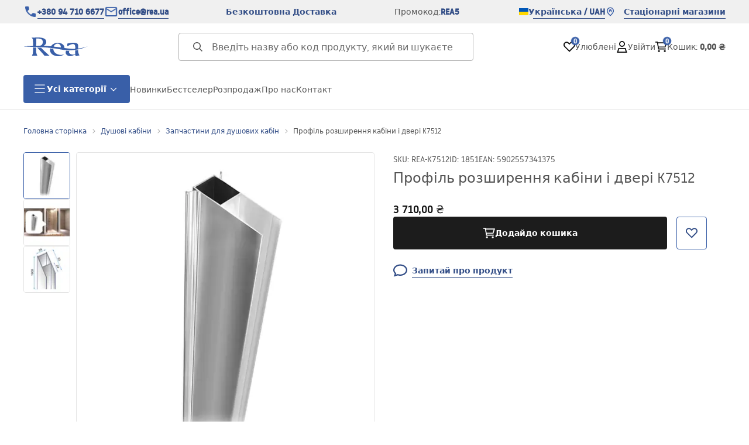

--- FILE ---
content_type: text/html
request_url: https://rea.ua/profil-rozsirennia-kabini-i-dveri-k7512
body_size: 36083
content:
<!DOCTYPE html><!-- render components without fragment, because may be slots are not working correctly --><html lang="uk"> <head><meta charset="UTF-8"><title>Профіль розширення кабіни і двері K7512 - Rea</title><link rel="canonical" href="https://rea.ua/profil-rozsirennia-kabini-i-dveri-k7512"><meta name="description" content="Профіль розширення кабіни і двері K7512 - Подовжувач профіль – ідеальний елемент, що дозволяє підігнати двері або кабіну під нестандартні розміри ніші або місця збірки. Профілі дозволяють вирівняти кривизну стін і збільшити розміри кабіни на кілька сантиметрів. Запрошуємо ознайомитися з нашою про"><meta name="robots" content="index, follow"><meta property="og:title" content="Профіль розширення кабіни і двері K7512"><meta property="og:type" content="product"><meta property="og:image" content="https://tutumi.pl/picture/smart/filters:quality(75):fill(white)/449c907ca91ab48a929e3551112dcca1"><meta property="og:url" content="https://rea.ua/profil-rozsirennia-kabini-i-dveri-k7512"><meta property="og:image:url" content="https://tutumi.pl/picture/smart/filters:quality(75):fill(white)/449c907ca91ab48a929e3551112dcca1"><meta property="og:image:alt" content="Профіль розширення кабіни і двері K7512"><meta property="product:retailer_item_id" content="1851"><meta property="product:availability" content="in stock"><meta property="product:condition" content="new"><meta property="product:brand" content="Rea"><meta property="product:price:amount" content="3710.00"><meta property="product:price:currency" content="UAH"><link rel="alternate" hreflang="x-default" href="https://lazienka-rea.com.pl/adapter-poszerzajacy-do-kabin-i-drzwi-k7512"><link rel="alternate" hreflang="uk" href="https://rea.ua/profil-rozsirennia-kabini-i-dveri-k7512"><link rel="alternate" hreflang="pl" href="https://lazienka-rea.com.pl/adapter-poszerzajacy-do-kabin-i-drzwi-k7512"><link rel="alternate" hreflang="de" href="https://badezimmer-rea.de/profil-fur-kabinen-und-duschtur-verbreiterung-k7512"><link rel="alternate" hreflang="en" href="https://bathroom-rea.co.uk/extension-profile-for-shower-enclouser-and-door-k7512"><link rel="alternate" hreflang="en-IE" href="https://bathroom-rea.ie/extension-profile-for-shower-enclouser-and-door-k7512"><link rel="alternate" hreflang="bg" href="https://bania-rea.bg/profil-razsiriavane-kabini-i-vrati-k7512"><link rel="alternate" hreflang="hr" href="https://kupaona-rea.hr/prosireni-profil-za-kabine-i-vrata-k7512"><link rel="alternate" hreflang="sr-ME" href="https://kupaona-rea.me/prosireni-profil-za-kabine-i-vrata-k7512"><link rel="alternate" hreflang="cs" href="https://koupelna-rea.cz/prodluzovaci-profil-pro-kabiny-a-dvere-k7512"><link rel="alternate" hreflang="et" href="https://vannituba-rea.ee/laiendusadapter-dusikabiinide-ja-uste-jaoks-k7512"><link rel="alternate" hreflang="fi" href="https://kylpyhuone-rea.fi/jatko-adapteri-hytteja-ja-ovia-varten-k7512"><link rel="alternate" hreflang="fr" href="https://salledebain-rea.fr/profile-dextension-pour-cabines-et-portes-k7512"><link rel="alternate" hreflang="fr-BE" href="https://salledebain-rea.be/profile-dextension-pour-cabines-et-portes-k7512"><link rel="alternate" hreflang="el" href="https://banio-rea.gr/antaptoras-epektasis-ghia-kampines-kai-portes-k7512"><link rel="alternate" hreflang="es" href="https://bano-rea.es/perfil-de-ensanchamiento-para-ducha-k7512"><link rel="alternate" hreflang="nl" href="https://badkamer-rea.nl/verlengprofiel-voor-cabines-en-deuren-k7512"><link rel="alternate" hreflang="lt" href="https://vonioskambarys-rea.lt/kabinu-ir-duru-prailginimo-adapteris-k7512"><link rel="alternate" hreflang="lv" href="https://vannasistaba-rea.lv/paplasinasanas-adapteris-dusas-kabinem-un-durvim-k7512"><link rel="alternate" hreflang="de-AT" href="https://badezimmer-rea.at/profil-fur-kabinen-und-duschtur-verbreiterung-k7512"><link rel="alternate" hreflang="pt" href="https://banheiro-rea.pt/adaptador-de-extensao-para-cabines-e-portas-k7512"><link rel="alternate" hreflang="ru" href="https://santechnika-rea.ru/udlinitelnyi-adapter-dlia-kabin-i-dverei-k7512"><link rel="alternate" hreflang="ro" href="https://baie-rea.ro/profil-extensibil-pentru-cabina-si-usa-k7512"><link rel="alternate" hreflang="sr" href="https://kupaona-rea.rs/prosireni-profil-za-kabine-i-vrata-k7512"><link rel="alternate" hreflang="sk" href="https://kupelna-rea.sk/predlzovaci-profil-pre-kabiny-a-dvere-k7512"><link rel="alternate" hreflang="sl" href="https://kopalnica-rea.si/adapter-za-razsiritev-za-tus-kabine-in-vrata-k7512"><link rel="alternate" hreflang="hu" href="https://furdoszoba-rea.hu/hosszabbito-profil-rea-kabinokhoz-es-ajtokhoz-k7512"><link rel="alternate" hreflang="it" href="https://bagno-rea.it/profilo-dallargamento-per-box-e-porte-doccia-k7512"><script type="application/ld+json" >{"@context":"https://schema.org","@graph":[{"@type":"Product","name":"Профіль розширення кабіни і двері K7512","description":"Подовжувач профіль – ідеальний елемент, що дозволяє підігнати двері або кабіну під нестандартні розміри ніші або місця збірки. Профілі дозволяють вирівняти кривизну стін і збільшити розміри кабіни на кілька сантиметрів. Запрошуємо ознайомитися з нашою пропозицією!","brand":{"@type":"Brand","name":"Rea"},"image":"https://tutumi.pl/picture/smart/filters:quality(75):fill(white)/449c907ca91ab48a929e3551112dcca1","offers":[{"@type":"Offer","price":3710,"priceCurrency":"UAH","availability":"https://schema.org/InStock","itemCondition":"https://schema.org/NewCondition","name":"---","url":"/profil-rozsirennia-kabini-i-dveri-k7512","shippingDetails":{"@type":"OfferShippingDetails","shippingRate":{"@type":"MonetaryAmount","value":0,"currency":"UAH"},"shippingDestination":{"@type":"DefinedRegion","addressCountry":"UA"}}}]},{"@type":"BreadcrumbList","itemListElement":[{"@type":"ListItem","position":1,"item":{"@id":"https://rea.ua/dusovi-kabini","name":"Душові кабіни"}},{"@type":"ListItem","position":2,"item":{"@id":"https://rea.ua/dusovi-kabini/zapcastini-dlia-dusovix-kabin","name":"Запчастини для душових кабін"}},{"@type":"ListItem","position":3,"item":{"@id":"https://rea.ua/profil-rozsirennia-kabini-i-dveri-k7512","name":"Профіль розширення кабіни і двері K7512"}}]}]}</script><link rel="preconnect" href="https://www.googletagmanager.com"><meta name="viewport" content="minimum-scale=1, initial-scale=1, maximum-scale=5, width=device-width, shrink-to-fit=no, viewport-fit=cover"><link rel="icon" type="image/svg+xml" href="/favicon.svg"><meta name="msapplication-TileColor" content="#FFFFFF"><meta name="theme-color" content="#FFFFFF"><script type="module" src="/js/PWATags.astro_astro_type_script_index_0_lang-C_SvmBXz.js"></script><link rel="manifest" href="/manifest.webmanifest"><link rel="stylesheet" href="/_astro/globals.CiIxS37n.css">
<link rel="stylesheet" href="/_astro/layout.-F7Dfgyi.css">
<link rel="stylesheet" href="/_astro/globals.C7otniIn.css">
<link rel="stylesheet" href="/_astro/_id_.IldGhxUE.css">
<link rel="stylesheet" href="/_astro/_id_.BMGP42Cj.css">
<link rel="stylesheet" href="/_astro/_niceUrl_.BYQdCCFf.css">
<link rel="stylesheet" href="/_astro/_id_.FOXTLq-Y.css">
<link rel="stylesheet" href="/_astro/1login-auth.D_9ia3c3.css">
<link rel="stylesheet" href="/_astro/_niceUrl_.CdGKezQ_.css">
<link rel="stylesheet" href="/_astro/_niceUrl_._nnICIN1.css">
<link rel="stylesheet" href="/_astro/_niceUrl_.Kbv6EXmG.css">
<link rel="stylesheet" href="/_astro/_niceUrl_.BsXdEUu_.css">
<link rel="stylesheet" href="/_astro/_niceUrl_.DxeU6VBJ.css">
<link rel="stylesheet" href="/_astro/_niceUrl_.C2SSfsI5.css">
<link rel="stylesheet" href="/_astro/_niceUrl_.C2igVavH.css">
<link rel="stylesheet" href="/_astro/_id_.BcekAGYy.css">
<link rel="stylesheet" href="/_astro/_niceUrl_.5xsRdyod.css">
<link rel="stylesheet" href="/_astro/_id_.DVdfn2QN.css">
<link rel="stylesheet" href="/_astro/_niceUrl_.DrrCUb1u.css">
<link rel="stylesheet" href="/_astro/_niceUrl_.37oez6am.css">
<link rel="stylesheet" href="/_astro/_id_.D0UJ-7XL.css">
<link rel="stylesheet" href="/_astro/confirmation.DrEC8M9V.css">
<link rel="stylesheet" href="/_astro/_niceUrl_.-5PxZjXc.css">
<link rel="stylesheet" href="/_astro/forgot-password.CIS-YPMu.css">
<link rel="stylesheet" href="/_astro/login.D1IyNB4W.css">
<link rel="stylesheet" href="/_astro/compare.BJn8C6h0.css">
<link rel="stylesheet" href="/_astro/_niceUrl_.BtxlvL3x.css">
<link rel="stylesheet" href="/_astro/_niceUrl_.X8Tdil_J.css">
<link rel="stylesheet" href="/_astro/login.CQ5TEo2X.css">
<link rel="stylesheet" href="/_astro/_id_.BF-s0Y0h.css">
<link rel="stylesheet" href="/_astro/index.QhiyF8sp.css"></head> <body> <script>(function(){const translations = {"common":{"from":"від","to":"до","add":"Додай","add-review":"Додай коментар","add-to-cart":"Додайдо кошика","add-to-cart-error":"Під час додавання в кошик сталася помилка.","add-to-cart-success":"Продукт додано в кошик","back":"Повернення","back-to-login":"Повернись до входу","cancel":"Скасувати","cart":"Кошик","collection-point":"Пункт прийому","continue":"Продовжити покупки","continue-as-guest":"Зробіть замовлення в якості гостя","continue-as-guest-desc":"Склади замовлення швидше. Створи <0>обліковий запис на наступному кроці</0>, щоб зекономити час на наступних покупках.","customer-account":"Обліковий запис","day":{"short":{"friday":"пт.","monday":"пн.","saturday":"сб.","sunday":"нд.","thursday":"чт.","tuesday":"вт.","wednesday":"ср."}},"delete":"Видалити","delete-error":"Під час спроби видалення сталася помилка.","delete-success":"Адресу видалено","delivery":"Достава","delivery-address":"Адрес достави","description":"Опис продукту","discount":"Знижка","dont-have-account":"Ще не маєш облікового запису? <0>Зареєструйся</0>","edit":"Редагувати","enter-city":"Виберіть місто","enter-country-state":"Виберіть воєводство","error-occurred":"Сталася помилка","server-error-occurred":"Сталася помилка сервера","error-occurred-during-login":"Під час входу сталася помилка","error-pattern":"Неправильний формат","error-required":"Обов'язкове поле","error-postal-code":"Неправильний поштовий індекс","forgot-password":"Не пам'ятаєш пароль?","forgot-password-email":"Введи свою електронну пошту, якщо вона є в системі, ми надішлемо тобі посилання для зміни пароля.","forgot-password-email-or-phone":"Введи свою електронну пошту або номер телефону, використаний при створенні облікового запису. Якщо він є в системі, ми надішлемо тобі посилання для зміни пароля.","go-to-place-order":"Перейти до оформлення замовлення","item-count":{"few":"{{count}} продукти","many":"{{count}} продуктів","one":"{{count}} продукт","other":"{{count}} продуктів"},"login":"Увійти","main-page":"Головна сторінка","more":"більше","month":{"few":"{{count}} місяців","many":"{{count}} місяців","one":"{{count}} місяць","other":"{{count}} місяців"},"name":"Назва","newsletter":"Інформаційний бюлетень","your-email":"Ваша електронна адреса","newsletter-enter-email":"Введи свою електронну пошту ","newsletter-signin":"Записатись","next-page":"Наступна","no-search-results":"Немає результатів пошуку","opinions":"Відгуки","order":"Замовлення","order-number":"Номер замовлення","order-price":"Вартість замовлення","order-status":"Статус","order-summary":"Підсумок замовлення","outpost-shops":"Магазини","outpost-shop":"Магазин","page":"Сторінка","page-from":"від","pagination-info":"Відображається від {{from}} до {{to}} з {{of}} елементів.","pagination-infinite-info":"Відображається {{this}} з {{of}} елементів.","password-change":"Зміна пароля","password-changed":"Ваш пароль змінений.","password-email-notification":{"line1":"Будь ласка, перевірте папку зі спамом.","line2":"Будь ласка, перевірте, чи вказана адреса правильна.","line3":"Зачекай 15 хвилин і повтор спробу.","paragraph":"Не отримали електронний лист?","title":"Ми надіслали вам електронний лист на <0>{{email}}</0>"},"passwords-not-match":"Надані паролі не ідентичні","previous-page":"Попередній","product":"Продукт","product-availability-nofound":"Не знайдено магазини, що відповідають вибраним критеріям.","product-availability-beginning-info":"Будь ласка, введіть місто або виберіть розмір","product-cart-success-long":"Товар \"{{product}}\" додано в кошик.","product-name":"Назва продукту","product-outposts":"Перевірити наявність у магазинах","product-price":"Ціна","product-price-type":"Ціна {{priceType}}","product-quantity":"Кількість","product-select-variant":"Вибрати розмір","product-sum":"Сума","product-variant":"Варіант","products":"Продукти","products-count":"Продукти ({{count}})","rate-it":"Додай рейтинг","rated":"Оцінений","remove-from-favorites":"Видалити з вибраного","repository-add-fail":"Під час додавання до списку улюблених сталася помилка.","repository-added":"Продукт додано до улюблених","repository-added-long":"Продукт \"{{name}}\" доданий до списку улюблених.","repository-remove-fail":"Під час видалення зі списку улюблених сталася помилка.","repository-removed":"Товар видалено зі списку улюблених.","repository-removed-long":"Продукт \"{{name}}\" видалено зі списку улюблених.","required":"* обов'язкові поля","required-field":"*","review-content":"Написати відгук","review-score":"Рейтинг {{name}}","reviews":"Рейтинг та відгуки","save":"Зберегти","save-changes":"Зберегти зміни","search":{"orders":"Номер замовлення","products":"Пошук продуктів...","search":"Пошук","results":"Pезультати для"},"see-all":"Переглянути все","selected-filters":"Вибрані фільтри","show":"Показати","show-2":"Показати","show-all":"Переглянути все","show-less":"Показати менше","show-more-2":"Показати більше","show-more":"Побачити більше","show-selected":"Показати вибране","sizetable":"Таблиця розмірів","subcategories":"Підкатегорії","suggestions":"Пропозиції","telephone":"Номер телефону","to-cart":"До кошика","accept":"Прийняти","load-more":"Завантажити ще {{limit}}","header404":"На жаль, сторінка з вказаною адресою не знайдена.","content404":"Якщо сумніваєтеся, зв'яжіться з нами.","error-back":"Повернутися на головну сторінку","back-to-help-center":"Назад до центру допомоги","rate-product":"Додай рейтинг товару","review-title":"Назва відгуки (необов'язково)","promotion":"Акція","select-file":"Вибрати документ","product-id":"Номер продукту","product-url":"URL продукту","cart-without-name":"Кошик без назви","cart-name":"Назва кошика","cart-items":"Продукти","cart-total":"Вартість","your-account":"Ваш рахунок","repository":"Улюблені","search-placeholder":"Введіть назву або код продукту, який ви шукаєте","selected-language":"Мова","footer-merce":"платформа електронної комерції від","favorite":"Улюблений","home":"Home","download":"Завантажити","producer":"Виробник","sortby":"Послідовність","item-count-long":"Кількість продуктів: {{count}}","back-to":"Повернись до - {{categoryName}}","filters-and-sorting":"Фільтри та сортування","add-to-favorites":" Додай до улюблених","in-days":"{{value}} днів","in-hours":"{{value}}год.","delivery-in":"Доставка в","vat":"VAT","ean":"EAN","unit":"Одиниця","warehouse-symbol":"Номер продукту на складі","ask-about-product":"Запитай про продукт","less":"Менше","quantity":"Кількість","filename":"Ім'я файлу","options-not-found":"Не знайдено варіантів","check":"Перевірте","choose-size-error":"Вибери розмір","notify-info":"Введи свою електрону пошту. Коли продукт знову стане доступним, тобі буде надіслано повідомлення.","notify-success":"Твоя електронна адреса успішно збережена.","available":"Доступний","variants":"Варіанти","selected-outpost":"Вибраний магазин","edit-my-carts":"Редагувати мої кошики","validation-required":"Поле обов'язкове для заповнення","validation-email":"Неправильна електронна адреса","validation-min-length":{"few":"Поле має містити принаймні {{count}} символів","many":"Поле має містити принаймні {{count}} символів","one":"Поле має містити принаймні {{count}} символів","other":"Поле має містити принаймні {{count}} символів"},"validation-max-length":{"few":"Поле може містити максимум {{count}} символів","many":"Поле може містити максимум {{count}} символів","one":"Поле може містити максимум {{count}} символів","other":"Поле може містити максимум {{count}} символів"},"validation-min":"Вартість не може бути менше {{min}}","validation-max":"Вартість не може перевищувати {{max}}","validation-regex":"Використано недозволений персонаж","validation-accept-rules":"Потрібно прийняти правила","cheapest-price-info":"Найнижча ціна за 30 днів до знижки:","cheapest-price-label":"найнижча ціна за 30 днів до знижки","regular-price-label":"Звичайна ціна","promotion-price-label":"Акційна ціна","actual-price-label":"Поточна ціна","show-all-products":"Переглянути всі продукти","opening-hours":"Години роботи","map-directions":"Як дістатись","days":{"one":"день","few":"днів","many":"днів","other":"днів"},"hours":{"one":"година","few":"години","many":"годин","other":"годин","short":"год."},"minutes":{"one":"хвилина","few":"хвилини","many":"хвилин","other":"хвилин","short":"хв."},"seconds":{"one":"секунда","few":"секунд","many":"секунд","other":"секунд","short":"сек."},"price-history":"Найнижча ціна за останні 30 днів","choose-size":"Вибери розмір","product-notify":"Повідомити про наявність","complete-stylization":"Доповни стиль","submit":"Надіслати","email":"Електронна пошта","read-on":"Читай далі","news":"Новини","total-price":"Загальна сума","confirm-register":"Підтвердження реєстрації","confirm-register-failed":"Помилка підтвердження реєстрації","go-to-checkout":"Перейти до оплати замовлення","activated-loyalty-card":"Картка лояльності активована","activate-loyalty-card":"Активація картки лояльності","index":"Індекс","update-app-title":"Доступне оновлення!","update-app-message":"Доступна нова версія {{appName}}! Чи хочеш завантажити її зараз?","update-app-confirm":"Оновлення","update-app-cancel":"Не зараз","offline-mode":"Режим офлайн","offline-mode-message":"Ваш пристрій не має підключення до Інтернету, необхідного для використання веб-сайту.","try-again":"Спробуй ще раз","open-settings":"Відкрийте налаштування","compare-product":"Порівняй продукт","compare-products":"Порівняти продукти","compare":"Порівняння продуктів","categories":"Категорії","show-differences":"Показати відмінності","compare-add-fail":"Досягнуто максимальної кількості продуктів у системі порівняння","no-products-to-compare":"Немає товарів для порівняння","vide":"Порівняйте","documents-for-download":"Документи для завантаження","outpost-error":{"permission-danied":"Користувач заборонив доступ до місцезнаходження.","position-unvailable":"Інформація про місцезнаходження недоступна.","timeout":"Час очікування стався під час спроби отримати місцезнаходження.","default":"Під час отримання місцезнаходження сталася невідома помилка."},"find-nearest":"Знайдіть найближче відділення","find-outpost":"Знайти заклад","not-support-geolocation":"Ваш браузер не підтримує геолокацію.","show-all-outposts":"Покажи все","prefix-phone":"тел.:","auth-services":{"facebookApi":"Facebook","googleApi":"Google","wpOneLogin":"WP 1 Логін","twitter":"Twitter","instagram":"Instagram","appleApi":"Apple"},"social-login":"Або увійдіть через","social-login-error":"Помилка логіну","social-login-redirect-info":"Будь ласка, зачекайте. Вас незабаром буде перенаправлено...","login-action":"Логін","cart-reminder":"Не відкладай покупку, додавання товарів у кошик не означає їх резервування.","cart-reminder-finalization-options":"Немає доступних методів доставки.","cart-reminder-finalization-options-alternative":"Неможливо виконати замовлення в обраній країні доставки.","welcome-user":"Вітай <0>{{name}}</0>","my-data":"Мої дані","change-password":"Змінити пароль","terms-and-conditions":"Маркетингові згоди","billing-data":"Використана сума","my-addresses":"Мої адреси","change-outpost":"Змінити магазин","my-orders":"Мої замовлення","my-returns":"Мої повернення","my-complaints":"Мої скарги","import-products-to-cart":"Імпортуй продукти у свій кошик","carts-in-cash":"Мої кошики","trade-credit":"Торговий кредит","trade-documents":"Комерційні документи","employees":"Співробітники","panel":"Панель","logout":"Вийти","your-manager":"Ваш опікун","contact-with-manager":"Зверніться до свого менеджера","contact-with-manager-info":"Не впевнені чи потрібна професійна порада?Зв'яжіться з нашим менеджером","to-cash":"До каси","go-to-cash":"Перейти до оформлення замовлення","points":"Пункти","selected-cart":"Вибраний кошик","manage-carts":"Керуйте кошиками","cart-total-price":"Разом","popular-phrases":"Популярні гасла","shipment-estimation-today":"Купуйте до {{hour}} – відправка сьогодні","shipment-estimation-other":"Найшвидша доставка: {{day}}","selected-products":"Вибрані продукти","total-value":{"nett":"Вартість","gross":"Вартість"},"add-selected":"Додати вибране","products-added-to-cart":"Продукти додано в кошик","order-id":"ID замовлення","date":"Дата","amount":{"nett":"Сума ","gross":"Сума "},"status":"Статус","tracking":"Відстеження","address":"Адреса","actions":"Акція","retry":"Повторіть спробу","last-orders":"Останні замовлення","missing-orders":"Немає замовлень","menu":"Меню","info-about-product":"Інформація про продукт","custom-code":"Спеціальний код","unavailable":"Недоступний","total-worth":"Загальна вартість","prefix-email":"електронна адреса:","import-products":"Імпорт продуктів","in-warehouse":"На складі","or":"або","update-customized-name-error":"Не вдалося оновити спеціальний код","product-code":"Код продукту","product-customized-names":"Ваші власні коди продуктів","own-product-name":"Власна назва продуктів","upload-file-with-codes":"Завантажте файл із кодами","start":"Старт","clear":"Усунути","recently-searched":"Нещодавно шукали","hints":"Підказки","options":"Опції","price-with-code-label":"Ціна з кодом","coupon-code-copied":"Скопійовано: {{code}}","assigned-discounts":"Призначені акції","no-assigned-discounts":"Немає запропонованих акцій","individual-disount":"Індивідуальна знижка","settings":"Налаштування","select-currency":"Виберіть валюту","select-language":"Вибрати мову","select-country":"Вибрати країну","anonymize-account-message":"Ви успішно видалили свій акаунт","anonymize-account-message-error":"Не вдалося видалити обліковий запис","anonymize-account":"Видалення облікового запису","delete-customer-requires-confirmation":"Потрібне підтвердження. Електронний лист надіслано з подальшими інструкціями.","last-order":"Останнє замовлення","no-last-order-found":"Останнє замовлення не знайдено","edit-my-data":"Редагувати мої дані","last-viewed":"Останній перегляд","remove-product-availabilty-notification":"Сповіщення про наявність товару","remove-product-availabilty-notification-success":"Сповіщення про наявність товару успішно видалено","remove-product-availabilty-notification-error":"Сталася помилка. Не вдалося зберегти зміни.","assigned-documents":"Приписані документи","no-documents-assigned":"Немає документів","freebies-to-choose":"Безкоштовні подарунки на вибір:","freebies-terms":"Регламент кампанії","offers":"Пропозиції","date-range":"Дати Rozsah","no-products-found":"Не знайдено продуктів","code":"Код","price-per-unit":"Ціна за {{amount}}{{unit}}","additional-options":"Опції замовлення","approve":"Затвердити","disapprove":"Відхилити","order-approved":"Замовлення затверджено","order-disapproved":"Замовлення відхилено","content":"Зміст","show-price":"Показати ціну","confirm-register-success":"Обліковий запис успішно зареєстровано","go-to-panel-page":"Перейти до панелі керування","customer-redirect-info":"Будь ласка, зачекайте. Незабаром ви будете перенаправлені...","if-no-redirection-occurred":"Якщо перенаправлення не відбулося","click-here":"натисніть тут","confirm-register-failed-result":"Код підтвердження не існує, будь ласка, підтвердіть знову у формі входу","review-content-optional":"Зміст відгуку (необов'язково)","date-added":"Дата додавання:","no-reviews":"Немає відгуків","no-reviews-desc":"Поки ніхто не оцінив цей товар. <br></br>Будьте першим, хто поділиться своєю думкою про цей товар!","reviews-allowed":"Ваша думка важлива!","reviews-allowed-desc":"Допоможіть іншим прийняти рішення та поділіться своїм досвідом використання цього товару.","your-signature":"Ваш підпис","signature-info":"Ваш відгук буде видимий для всіх, тому вирішіть, як ви хочете підписатися.","email-or-phone-number":"Електронна пошта або номер телефону","confirmation-code":"Код підтвердження","submit-reset-password":"Скинути пароль","invalid-login":"","first-page":"","password-phone-notification":{"title":"Ми надіслали вам SMS-повідомлення на номер <0>{{phone}}<0>","paragraph":"","line1":""},"last-page":"","review-created":"","header403":"","content403":"","warehouse":"","validation-telephone":"","email-or-phone":"","trade_document":"","loyalty-program":"","missing-last-orders":"","base-technical-data":"","confirmation-title":"","confirmation-success-message":"","confirmation-error-message":"","nett":"","gross":"","catalog-price":"","review-information":"","review-information-content":"","review-information-content-logged-in":"","vouchers-list":"","other-vouchers":"","voucher-balance":"","voucher-balance-error":"","voucher-code":"","voucher-code-added-successfully":"","realize":"","generate-technical-data-sheet":"","generate-technical-data-sheet-page":"","generate-technical-data-sheet-copied":"","generate-technical-data-sheet-copied-error":"","weight":"","weightUnit":"","contact-list-heading":"","contact-list-description":"","contact-list-all":"","invalid-number":"","invalid-country-code":"","too-short":"","too-long":"","track-shipment":"","notify":"","subgroup-discounts":"","from-you":"","current-location":"","your-discount":"","rga-action-return":"","rga-action-complaint":"","price-with-discount":"","payment-errors":{"update-shipping":"","update-coupon":"","coupon-limit-exceeded":"","order-processing":"","checkout":""},"percentage-discount":"","cash-discount":"","turnover-from":"","turnover-to":"","your-turnover":"","turnover-error":"","turnover":"","your-current-discount":"","your-turnover-time":"","turnover-notification":"Зробіть покупку на суму <span>{{price}}<span> протягом <span>{{days}}<span>, щоб не втратити поточну знижку! Якщо ви не зробите замовлення протягом цього терміну, знижка буде зменшена.","choose-variant":"","come-back":"","display":"","account-was-confirmed":"","account-confirmed-error":"","loyalty-card":"","empty-price-title":"Увійдіть, щоб побачити ціни","empty-price-title-logged-in":"Зв'яжіться з нами, щоб придбати цей товар","empty-price-description":"Щоб дізнатися ціну товару та здійснити покупку, увійдіть у свій акаунт.","empty-price-description-logged-in":"Цей товар доступний тільки на замовлення, зв'яжіться з нами, якщо хочете його придбати.","nett-price":"","gross-price":"","shortcut-availability":"","shortcut-size":"","go-to-login-page":"","date-of-birth-invalid":"","info":"Інформація","leave-page-message":"У вас вибрані продукти. Ви впевнені, що хочете покинути сторінку?"},"contact":{"contact":"Контакт","subject":"Тема","message-body":"Вміст повідомлення","submit":"Надіслати","error-telephone":"Номер телефону має містити 9 цифр","fullName":"Ім'я та прізвище"},"product":{"listType":"Переглянути","filters":"Фільтрація","filters2":"Фільтри","active-filters":"Активні фільтри","free-delivery-from":"Безкоштовна доставка з","delivery-from":"Достава від","choose-variant":"Виберіть варіант","all-products":"Всі продукти","sortby2":"Сортування","yes":"Так","no":"Ні","clear-filters":"Очистити фільтри","clear":"Очистити ","select-filters":"Застосувати фільтри","confirm":"Підтвердити","composition":"Композиція","deliveryCosts":"Вартість доставки","paymentMethods":"Методи оплати","all-filters":"Всі фільтри","selected":"Вибране","apply":"Застосувати","technical-data":"Технічні дані","download-files":"Файли для завантаження","product-notavailable":"Недоступний","current-select":"Нині вибраний","set-as-selected":"Встановити як мій магазин","warehouses-availability":"Наявність в магазинах","product-available":"Доступний","check-in-warehouses":"Перевірити наявність в магазинах","choose-set-element":"Вибери {{sequence}} елемент набору","choose-set-variant":"Вибери розмір елемента набору {{sequence}}","sequence-1-order":"перший","sequence-1-other":"першого","sequence-2-order":"другий","sequence-2-other":"другого","sequence-3-order":"третій","sequence-3-other":"третього","sequence-4-order":"четвертий","sequence-4-other":"четвертого","sequence-5-order":"п'ятий","sequence-5-other":"п'ятого","shipping":{"one":"Достава протягом {{info}} робочих днів.","few":"Достава протягом {{info}} робочих днів.","many":"Достава протягом {{info}} робочих днів.","other":"Достава протягом {{info}} робочих днів.","two":"Відправка післязавтра."},"notify-about-availability":"Повідомити про наявність","notify-about-availability-success":"Успішно збережено. Отримаєте повідомлення, коли продукт буде доступний.","product-unavailable":"Продукт недоступний","notify-about-availability-by-mail":{"one":"Повідомити мене про наявність електронною поштою.","few":"Повідомляти мене про наявність розміру електронною поштою.","other":"Повідомляти мене про наявність розміру електронною поштою."},"notify-me":"Повідомте мене","properties":"Властивості","show-pictures":"Покажіть фотографії","specification":"Специфікація","immediateShipping":"Негайна відправка","notify-me-statement":"Я хотів би отримати електронний лист, коли мій розмір буде в наявності.","notify-me-size":"Розмір: {{size}}","sku":"SKU","ean":"EAN","id":"ID","bundled-items-header":"Продукти, що входять до набору","codeUsed":"Активовано","useCode":"Активувати","freeShipping":{"one":"Безкоштовна доставка до {{info}} робочого дня.","few":"Безкоштовна доставка до {{info}} робочих днів.","many":"Безкоштовна доставка до {{info}} робочих днів.","other":"Безкоштовна доставка до {{info}} робочих днів."},"shippingDelivery":{"one":"Доставка до {{info}} робочого дня.","few":"Доставка до {{info}} робочих днів.","many":"Доставка до {{info}} робочих днів.","other":"Доставка до {{info}} робочих днів."},"availability":"","gallery":"Галерея","gallery-thumbnails":"Мініатюри галереї"}};
const SERVER_HOST = undefined;
const INPOST_HOST = undefined;
const REQUEST_TIMEOUT = undefined;
const isMobile = false;
const sitesInfo = {"countries":[{"name":"Україна","code":"UA","currencies":[{"symbol":"₴","code":"UAH","name":"Hrywna ukraińska"}],"languages":[{"code":"uk","name":"Українська"}],"defaults":{"currency":{"symbol":"₴","code":"UAH","name":"Hrywna ukraińska"},"language":{"code":"uk","name":"Українська"}},"locale":{"priceFormat":"%p %e","decimalSeparator":",","thousandSeparator":"","dateFormat":"d.m.Y","timeFormat":"H:i:s","showZeroDecimalParts":true}}],"country":{"name":"Україна","code":"UA","currencies":[{"symbol":"₴","code":"UAH","name":"Hrywna ukraińska"}],"languages":[{"code":"uk","name":"Українська"}],"defaults":{"currency":{"symbol":"₴","code":"UAH","name":"Hrywna ukraińska"},"language":{"code":"uk","name":"Українська"}},"locale":{"priceFormat":"%p %e","decimalSeparator":",","thousandSeparator":"","dateFormat":"d.m.Y","timeFormat":"H:i:s","showZeroDecimalParts":true}},"currency":{"symbol":"₴","code":"UAH","name":"Hrywna ukraińska"},"language":{"code":"uk","name":"Українська"},"shopName":"Rea","CDNAddress":"https://tutumi.pl/","plugins":{"inpost_pay":{"isActive":false,"merchantClientId":""}},"siteSwitcher":[{"domain":"lazienka-rea.com.pl","countryCode":"PL","displayName":"Польща"},{"domain":"bathroom-rea.co.uk","countryCode":"GB","displayName":"Велика Британія"},{"domain":"badezimmer-rea.de","countryCode":"DE","displayName":"Німеччина"},{"domain":"santechnika-rea.ru","countryCode":"RU","displayName":"Росія"},{"domain":"bagno-rea.it","countryCode":"IT","displayName":"Італія"},{"domain":"koupelna-rea.cz","countryCode":"CZ","displayName":"Чеська Республіка"},{"domain":"baie-rea.ro","countryCode":"RO","displayName":"Румунія"},{"domain":"kupelna-rea.sk","countryCode":"SK","displayName":"Словаччина"},{"domain":"furdoszoba-rea.hu","countryCode":"HU","displayName":"Угорщина"},{"domain":"bania-rea.bg","countryCode":"BG","displayName":"Болгарія"},{"domain":"vonioskambarys-rea.lt","countryCode":"LT","displayName":"Литва"},{"domain":"rea.ua","countryCode":"UA","displayName":"Україна"},{"domain":"salledebain-rea.fr","countryCode":"FR","displayName":"Франція"},{"domain":"bano-rea.es","countryCode":"ES","displayName":"Іспанія"},{"domain":"kupaona-rea.hr","countryCode":"HR","displayName":"Хорватія"},{"domain":"vannituba-rea.ee","countryCode":"EE","displayName":"Естонія"},{"domain":"badkamer-rea.nl","countryCode":"NL","displayName":"Нідерланди"},{"domain":"vannasistaba-rea.lv","countryCode":"LV","displayName":"Латвія"},{"domain":"kupaona-rea.me","countryCode":"ME","displayName":"Чорногорія"},{"domain":"kupaona-rea.rs","countryCode":"RS","displayName":"Сербія"},{"domain":"salledebain-rea.be","countryCode":"BE","displayName":"Бельгія"},{"domain":"badezimmer-rea.at","countryCode":"AT","displayName":"Австрія"},{"domain":"bathroom-rea.ie","countryCode":"IE","displayName":"Ірландія"},{"domain":"kopalnica-rea.si","countryCode":"SI","displayName":"Словенія"},{"domain":"kylpyhuone-rea.fi","countryCode":"FI","displayName":"Фінляндія"},{"domain":"banio-rea.gr","countryCode":"GR","displayName":"Греція"},{"domain":"banheiro-rea.pt","countryCode":"PT","displayName":"Португалія"}],"watermark":null,"acl":{"crm":{"allow_custom_address_data_in_cart":true,"allow_custom_billing_data_in_cart":true,"allow_coupon_usage_in_cart":true,"allow_voucher_usage_in_cart":false}},"activeOperatorNotificationTypes":{"change_trade_credit_value":false},"settings":{"timeShippingAt":null,"isActiveClickAndCollect":false,"customerEmployeeActivation":false,"notifyOperatorBeforeSaveRegister":false,"allowRegistrationByPhoneNumber":false,"isProductNotificationEnabled":true,"offerType":"discount","kdrEnabled":false},"agreementScenarioConfig":{"customerRegisterScenario":"customer_register","customerPanelScenario":"customer_register","orderScenario":"customer_register","newsletterScenario":"newsletter"},"defaultLang":"uk","googleRecaptcha":{"isActive":false,"siteKey":null,"actions":null}};
const AI_CHAT_HOST = undefined;
const integrations = {"gtmId":{"pl":"GTM-MD8XX2D","en":"GTM-K5WN6M8","de":"GTM-N7C45C3","uk":"GTM-KHZQ5QQ","os":"GTM-NV7SK33C","bn":"GTM-PZW83R5P","bg":"GTM-NNJPZ7W","hr":"GTM-NNQ8Z2BQ","me":"GTM-N7K8WJ76","cz":"GTM-534GT48","et":"GTM-PVT2XT5K","fi":"GTM-WPDGPZS7","fr":"GTM-PPB864C","el":"GTM-TX4P9K2Q","es":"GTM-KG83HC6","nl":"GTM-KFD8WTF8","ga":"GTM-PR4C2PF5","lt":"GTM-TH5RQWD","lv":"GTM-KQGVMRDJ","pt":"GTM-5MW6FDTG","ru":"GTM-P974XMK","ro":"GTM-WG5FSWM","rs":"GTM-WXSS5S6X","sk":"GTM-TQ77JRJ","sl":"GTM-MWML6JJW","hu":"GTM-5NG63Q9","it":"GTM-NX6P99T"},"customGtmUrl":"","quarticonId":"","trustMateStars":"","trustMateReviews":"","hotjarId":"","cookiebotId":"","luigisbox":"","sm":""};

      window.__raccoon__ = {
        translations,
        isMobile,
        sitesInfo,
        SERVER_HOST,
        INPOST_HOST,
        REQUEST_TIMEOUT,
        AI_CHAT_HOST,
        integrations: integrations,
      };
    })();</script> <style>astro-island,astro-slot,astro-static-slot{display:contents}</style><script>(()=>{var e=async t=>{await(await t())()};(self.Astro||(self.Astro={})).load=e;window.dispatchEvent(new Event("astro:load"));})();</script><script>(()=>{var A=Object.defineProperty;var g=(i,o,a)=>o in i?A(i,o,{enumerable:!0,configurable:!0,writable:!0,value:a}):i[o]=a;var d=(i,o,a)=>g(i,typeof o!="symbol"?o+"":o,a);{let i={0:t=>m(t),1:t=>a(t),2:t=>new RegExp(t),3:t=>new Date(t),4:t=>new Map(a(t)),5:t=>new Set(a(t)),6:t=>BigInt(t),7:t=>new URL(t),8:t=>new Uint8Array(t),9:t=>new Uint16Array(t),10:t=>new Uint32Array(t),11:t=>1/0*t},o=t=>{let[l,e]=t;return l in i?i[l](e):void 0},a=t=>t.map(o),m=t=>typeof t!="object"||t===null?t:Object.fromEntries(Object.entries(t).map(([l,e])=>[l,o(e)]));class y extends HTMLElement{constructor(){super(...arguments);d(this,"Component");d(this,"hydrator");d(this,"hydrate",async()=>{var b;if(!this.hydrator||!this.isConnected)return;let e=(b=this.parentElement)==null?void 0:b.closest("astro-island[ssr]");if(e){e.addEventListener("astro:hydrate",this.hydrate,{once:!0});return}let c=this.querySelectorAll("astro-slot"),n={},h=this.querySelectorAll("template[data-astro-template]");for(let r of h){let s=r.closest(this.tagName);s!=null&&s.isSameNode(this)&&(n[r.getAttribute("data-astro-template")||"default"]=r.innerHTML,r.remove())}for(let r of c){let s=r.closest(this.tagName);s!=null&&s.isSameNode(this)&&(n[r.getAttribute("name")||"default"]=r.innerHTML)}let p;try{p=this.hasAttribute("props")?m(JSON.parse(this.getAttribute("props"))):{}}catch(r){let s=this.getAttribute("component-url")||"<unknown>",v=this.getAttribute("component-export");throw v&&(s+=` (export ${v})`),console.error(`[hydrate] Error parsing props for component ${s}`,this.getAttribute("props"),r),r}let u;await this.hydrator(this)(this.Component,p,n,{client:this.getAttribute("client")}),this.removeAttribute("ssr"),this.dispatchEvent(new CustomEvent("astro:hydrate"))});d(this,"unmount",()=>{this.isConnected||this.dispatchEvent(new CustomEvent("astro:unmount"))})}disconnectedCallback(){document.removeEventListener("astro:after-swap",this.unmount),document.addEventListener("astro:after-swap",this.unmount,{once:!0})}connectedCallback(){if(!this.hasAttribute("await-children")||document.readyState==="interactive"||document.readyState==="complete")this.childrenConnectedCallback();else{let e=()=>{document.removeEventListener("DOMContentLoaded",e),c.disconnect(),this.childrenConnectedCallback()},c=new MutationObserver(()=>{var n;((n=this.lastChild)==null?void 0:n.nodeType)===Node.COMMENT_NODE&&this.lastChild.nodeValue==="astro:end"&&(this.lastChild.remove(),e())});c.observe(this,{childList:!0}),document.addEventListener("DOMContentLoaded",e)}}async childrenConnectedCallback(){let e=this.getAttribute("before-hydration-url");e&&await import(e),this.start()}async start(){let e=JSON.parse(this.getAttribute("opts")),c=this.getAttribute("client");if(Astro[c]===void 0){window.addEventListener(`astro:${c}`,()=>this.start(),{once:!0});return}try{await Astro[c](async()=>{let n=this.getAttribute("renderer-url"),[h,{default:p}]=await Promise.all([import(this.getAttribute("component-url")),n?import(n):()=>()=>{}]),u=this.getAttribute("component-export")||"default";if(!u.includes("."))this.Component=h[u];else{this.Component=h;for(let f of u.split("."))this.Component=this.Component[f]}return this.hydrator=p,this.hydrate},e,this)}catch(n){console.error(`[astro-island] Error hydrating ${this.getAttribute("component-url")}`,n)}}attributeChangedCallback(){this.hydrate()}}d(y,"observedAttributes",["props"]),customElements.get("astro-island")||customElements.define("astro-island",y)}})();</script><script>window._$HY||(e=>{let t=e=>e&&e.hasAttribute&&(e.hasAttribute("data-hk")?e:t(e.host&&e.host.nodeType?e.host:e.parentNode));["click", "input"].forEach((o=>document.addEventListener(o,(o=>{if(!e.events)return;let s=t(o.composedPath&&o.composedPath()[0]||o.target);s&&!e.completed.has(s)&&e.events.push([s,o])}))))})(_$HY={events:[],completed:new WeakSet,r:{},fe(){}});</script><!--xs--><astro-island uid="1IDbfK" data-solid-render-id="s5" component-url="/js/SSRHydration-D7YAm5_z.js" component-export="SSRHydration" renderer-url="/js/client-CIxh-CxF.js" props="{&quot;languageCode&quot;:[0,&quot;uk&quot;]}" ssr client="load" opts="{&quot;name&quot;:&quot;SSRHydration&quot;,&quot;value&quot;:true}"></astro-island> <style>
      @font-face {
        font-family: "Noway";
        font-display: swap;
        src:
          url("/fonts/Noway-Regular.woff2") format("woff2"),
          url("/fonts/Noway-Regular.woff") format("woff"),
          url("/fonts/Noway-Regular.ttf") format("truetype");
        font-weight: 400;
      }

      @font-face {
        font-family: "Noway";
        font-display: swap;
        src:
          url("/fonts/Noway-Medium.woff2") format("woff2"),
          url("/fonts/Noway-Medium.woff") format("woff"),
          url("/fonts/Noway-Medium.ttf") format("truetype");
        font-weight: 500;
      }

      :root {
        --neutral-primary: 17 17 17;
        --neutral-secondary: 84 84 84;
        --neutral-tertiary: 106 106 106;
        --neutral-disabled: 166 166 166;

        --additional-primary: 26 44 136;
        --additional-secondary: 26 136 37;
        --additional-tertiary: 231 0 0;

        --additional-quaternary: 231 0 0;
        --additional-quinary: var(--additional-secondary);
        --additional-senary: var(--additional-tertiary);

        --accent-primary: 57 95 168;
        --accent-secondary: 51 78 135;
        --accent-tertiary: 133 164 228;
        --accent-disabled: 204 220 255;

        --text-accent-primary: var(--accent-secondary);
        --text-accent-secondary: var(--accent-primary);
        --text-accent-tertiary: var(--accent-tertiary);
        --text-accent-disabled: var(--accent-disabled);

        --add-to-cart-primary: 28 28 28;
        --add-to-cart-secondary: 56 56 56;
        --add-to-cart-tertiary: 134 134 134;
        --add-to-cart-disabled: 211 211 211;

        --text-on-accent-primary: 255 255 255;
        --text-on-accent-secondary: 188 188 188;
        --text-on-accent-tertiary: 255 255 255;
        --text-on-accent-disabled: 255 255 255;

        --fill-primary: 255 255 255;
        --fill-secondary: 248 248 248;
        --fill-tertiary: 240 240 240;

        --border-primary: 178 178 178;
        --border-secondary: 125 125 125;
        --border-focus: 62 88 224;
        --border-disabled: 231 231 231;

        --border-card-primary: 228 228 228;
        --border-card-secondary: 209 209 209;

        --system-attention-primary: 79 94 182;
        --system-attention-secondary: 237 239 247;
        --system-success-primary: 54 98 0;
        --system-success-secondary: 237 243 221;
        --system-error-primary: 215 0 0;
        --system-error-secondary: 251 238 238;
        --system-warning-primary: 208 75 0;
        --system-warning-secondary: 255 249 235;

        --fill-flag-default: var(--additional-primary);
        --text-flag-default: var(--text-on-accent-primary);

        --fill-flag-sale: 231 0 0;
        --text-flag-sale: var(--text-on-accent-primary);

        --fill-flag-bestseller: 26 136 37;
        --text-flag-bestseller: var(--text-on-accent-primary);

        --fill-flag-new: 57 95 168;
        --text-flag-new: var(--text-on-accent-primary);
        
        --width-association-card: 10.75rem;
        --width-association-card-lg: 18rem;

        --font-primary: "Noway", -apple-system, system-ui, BlinkMacSystemFont, "Helvetica Neue",
          "Helvetica", sans-serif;
        --font-secondary: "Noway", -apple-system, system-ui, BlinkMacSystemFont, "Helvetica Neue",
          "Helvetica", sans-serif;

        --bg-body: #fff;
        --bg-default-flag: rgb(var(--primary-600) / 1);
        --text-default-flag: rgb(var(--neutral-50) / 1);
        --bg-new-flag: rgb(var(--accent-primary) / 1);
        --text-new-flag: rgb(var(--text-on-accent-primary) / 1);
        --bg-promotion-flag: rgb(var(--success-500) / 1);
        --text-promotion-flag: rgb(var(--neutral-50) / 1);
        --discount-color: rgb(214 0 11 / 1);
        --bg-banner:#F0F0F0;

         
      --width-association-card: 172px;
    
      @media (min-width: 1024px) {
        --width-association-card: 288px;
      }
    
      }
    </style><svg style="display:none"><symbol id="i-arrow"><svg fill="currentColor" xmlns="http://www.w3.org/2000/svg" viewBox="0 0 320 512"><path d="M321.9 256l-17 17L113 465l-17 17L62.1 448l17-17 175-175L79 81l-17-17L96 30.1l17 17L305 239l17 17z"/></svg></symbol><symbol id="i-chevronsLeft"><svg fill="currentColor" xmlns="http://www.w3.org/2000/svg" viewBox="0 0 512 512"><path d="M47 239l-17 17 17 17L239 465l17 17L289.9 448l-17-17L97.9 256 273 81l17-17L256 30.1 239 47 47 239zm192 0l-17 17 17 17L431 465l17 17L481.9 448l-17-17-175-175L465 81l17-17L448 30.1 431 47 239 239z"/></svg></symbol><symbol id="i-chevronsRight"><svg fill="currentColor" xmlns="http://www.w3.org/2000/svg" viewBox="0 0 512 512"><path d="M273 239l17 17-17 17L81 465l-17 17L30.1 448l17-17 175-175L47 81l-17-17L64 30.1 81 47 273 239zm192 0l17 17-17 17L273 465l-17 17L222.1 448l17-17 175-175L239 81l-17-17L256 30.1l17 17L465 239z"/></svg></symbol><symbol id="i-heartFull"><svg fill="currentColor" xmlns="http://www.w3.org/2000/svg" viewBox="0 0 512 512"><path d="M39.8 263.8L64 288 256 480 448 288l24.2-24.2c25.5-25.5 39.8-60 39.8-96C512 92.8 451.2 32 376.2 32c-36 0-70.5 14.3-96 39.8L256 96 231.8 71.8c-25.5-25.5-60-39.8-96-39.8C60.8 32 0 92.8 0 167.8c0 36 14.3 70.5 39.8 96z"/></svg></symbol><symbol id="i-heartEmpty"><svg fill="currentColor" xmlns="http://www.w3.org/2000/svg" viewBox="0 0 512 512"><path d="M256 163.9L222.1 130l-24.2-24.2C181.4 89.3 159 80 135.8 80C87.3 80 48 119.3 48 167.8c0 23.3 9.2 45.6 25.7 62.1l24.2 24.2L256 412.1 414.1 254.1l24.2-24.2c16.5-16.5 25.7-38.8 25.7-62.1c0-48.5-39.3-87.8-87.8-87.8c-23.3 0-45.6 9.2-62.1 25.7L289.9 130 256 163.9zm33.9 282.2L256 480l-33.9-33.9L64 288 39.8 263.8C14.3 238.3 0 203.8 0 167.8C0 92.8 60.8 32 135.8 32c36 0 70.5 14.3 96 39.8L256 96l24.2-24.2c0 0 0 0 0 0c25.5-25.4 60-39.7 96-39.7C451.2 32 512 92.8 512 167.8c0 36-14.3 70.5-39.8 96L448 288 289.9 446.1z"/></svg></symbol><symbol id="i-cart"><svg fill="currentColor" xmlns="http://www.w3.org/2000/svg" viewBox="0 0 576 512"><path d="M24 0H0V48H24 76.1l60.3 316.5 3.7 19.5H160 488h24V336H488 179.9l-9.1-48H496L561 80l15-48H525.7 122l-2.4-12.5L115.9 0H96 24zM161.6 240L131.1 80H510.7l-50 160H161.6zM176 512a48 48 0 1 0 0-96 48 48 0 1 0 0 96zm336-48a48 48 0 1 0 -96 0 48 48 0 1 0 96 0z"/></svg></symbol></svg>  <div class="ag_i"> <div class="ag_Z">  <script>(()=>{var l=(n,t)=>{let i=async()=>{await(await n())()},e=typeof t.value=="object"?t.value:void 0,s={timeout:e==null?void 0:e.timeout};"requestIdleCallback"in window?window.requestIdleCallback(i,s):setTimeout(i,s.timeout||200)};(self.Astro||(self.Astro={})).idle=l;window.dispatchEvent(new Event("astro:idle"));})();</script><astro-island uid="ZJYTuG" data-solid-render-id="s4" component-url="/js/component-DAvDKuhn.js" component-export="IsMobile" renderer-url="/js/client-CIxh-CxF.js" props="{}" ssr client="load" opts="{&quot;name&quot;:&quot;IsMobile&quot;,&quot;value&quot;:true}" await-children><template data-astro-template> <astro-island uid="Z2ouB9W" data-solid-render-id="s1" component-url="/js/SecondaryMobileBar-dGYQSSQ4.js" component-export="SecondaryMobileBar" renderer-url="/js/client-CIxh-CxF.js" props="{&quot;first&quot;:[0,false],&quot;showLogo&quot;:[0,false]}" ssr client="idle" opts="{&quot;name&quot;:&quot;SecondaryMobileBar&quot;,&quot;value&quot;:true}" await-children><nav data-hk=s10001 class="bP_le" aria-label="common:main-navigation" data-qa-menu-bar-mobile><!--$--><a data-hk=s100020000 href="/" class="b1_fq bP_oq" aria-label="Home" data-qa-home-page-button="true" ><span data-hk=s10002000100 aria-hidden="true" class="q_aX" ><svg fill="currentColor" width="114" height="33" viewBox="0 0 114 33" fill="none" xmlns="http://www.w3.org/2000/svg">
<path d="M81.663 23.5063C78.3361 26.5215 83.8719 31.9873 91.63 29.5707L91.7494 22.8345C93.4019 22.6203 95.088 22.3465 96.801 22.008C96.806 25.1627 97.2599 28.5044 99.4066 31.5129L92.837 32.9822L91.6956 30.2918C88.1183 31.1982 86.022 33.0876 81.8512 32.8223C78.5984 32.6149 75.2077 30.2119 74.895 27.1507C74.7269 25.4994 75.0446 24.2563 75.7036 23.3158C77.6082 23.4451 79.5953 23.5148 81.663 23.5063ZM52.8074 19.9469C53.658 30.3904 66.5216 32.3751 72.6508 29.3633C63.3763 36.9753 44.3886 32.1693 47.3927 19.3142C49.1898 19.5047 51.007 19.7156 52.8074 19.9469ZM28.5597 18.0218C29.3952 18.032 30.3601 18.0592 31.4309 18.1017C33.1137 20.071 35.79 22.5505 37.6593 24.4178L45.9251 31.9448C45.9974 32.0179 46.1353 32.1591 46.226 32.2781L37.3096 32.2526C36.5633 30.8275 28.2605 21.7308 24.3805 17.9112C26.0246 17.9691 27.4619 18.0082 28.5597 18.0218ZM16.9536 17.6102C18.9103 17.6987 20.8352 17.7803 22.6003 17.8466C22.5263 25.0046 21.8673 26.4807 24.7235 32.2067L15.0893 32.2781C16.0929 29.0129 16.9082 29.8071 16.9553 25.0301L16.9536 17.6102ZM53.5841 16.0235C57.8422 16.4759 61.8633 17.0048 65.6323 17.5286L66.3787 17.4606C66.182 8.8894 56.109 8.93192 53.5841 16.0235ZM22.7617 1.79268L22.6306 14.8875C24.199 14.8535 25.875 14.8195 27.6687 14.7855C27.8789 14.7821 28.089 14.7787 28.2974 14.7753C31.6478 14.175 33.9946 12.6002 34.3056 8.6275C34.8368 1.83349 28.3849 1.77567 22.7617 1.79268ZM114 15.515C93.5263 24.6542 75.1404 22.9774 63.7142 20.6731C52.2897 18.3687 35.7059 17.0932 28.5614 17.0048C21.4168 16.9164 5.28502e-10 15.7463 5.28502e-10 15.7463C5.28502e-10 15.7463 -0.00336286 15.4385 16.9536 15.0185V7.63093C16.9284 3.63276 17.1301 2.97121 14.5917 0.369253C21.5227 0.379457 39.5673 -2.40107 40.4079 7.14285C40.5676 8.95742 40.1271 10.857 38.9302 12.2617C37.9636 13.3995 36.7482 14.2158 35.5227 14.8059C40.1742 14.9164 44.6307 15.1919 48.8754 15.5644C54.507 6.22282 72.5617 7.61223 72.7281 18.5303C79.4238 19.4741 85.1125 20.1986 89.6665 20.1101C89.796 20.1084 89.9254 20.105 90.0532 20.1016C90.6634 20.0472 91.2333 19.9724 91.7477 19.8687C93.5817 4.5477 79.6726 15.0049 77.6536 15.4589L77.662 10.8502C81.705 9.45061 93.7801 7.7976 96.1656 11.5526C97.3288 13.3842 97.0279 16.2803 96.8699 19.5676C106.457 18.3398 114 15.515 114 15.515Z" fill="#395FA8"/>
</svg>
</span></a><!--/--><button type="button" class="bP_lg" aria-label="Меню" data-qa-hamburger-menu-button><!--$--><span data-hk=s1000300 aria-hidden="true" class="q_aX bP_aX" ><svg fill="currentColor" viewBox="0 102.041 499.946 333.948" xmlns="http://www.w3.org/2000/svg">
  <path
    d="m15.976 328.41c-8.82 0-15.976 7.122-15.976 15.973 0 8.854 7.156 15.976 15.976 15.976h203.336c-16.257-7.746-30.749-18.66-42.671-31.949zm0-181.049h160.145c11.76-13.246 26.078-24.156 42.197-31.95h-202.342c-8.82 0-15.976 7.155-15.976 15.974 0 8.854 7.156 15.976 15.976 15.976zm125.948 90.347c0-5.344.306-10.616.902-15.799h-126.85c-8.82 0-15.976 7.124-15.976 15.977 0 8.852 7.156 15.973 15.976 15.973h126.899c-.629-5.295-.951-10.686-.951-16.151zm352.959 171.539-87.399-87.4c18.914-23.155 29.35-52.309 29.35-84.139 0-74.943-60.744-135.667-135.667-135.667s-135.08 60.744-135.08 135.667c0 74.922 60.737 135.666 135.08 135.666 31.822 0 61.017-11.03 84.139-29.377l87.401 87.4c3.652 3.092 7.696 4.592 11.675 4.592 3.978 0 8.01-1.528 11.069-4.586 6.085-6.111 6.085-16.025-.568-22.156zm-297.487-171.539c0-57.54 46.818-104.36 104.358-104.36s104.358 46.82 104.358 104.36c0 57.541-46.818 104.359-104.358 104.359s-104.358-46.831-104.358-104.359z" />
</svg></span><!--/--><span>Меню</span></button><!--$--><a data-hk=s10004000 class="bP_lg " href="/customer" aria-label="Обліковий запис" data-qa-go_to_customer="true" ><span data-hk=s1000400100 aria-hidden="true" class="q_aX bP_aX" ><svg fill="currentColor" xmlns="http://www.w3.org/2000/svg" viewBox="0 0 448 512"><path d="M304 128a80 80 0 1 0 -160 0 80 80 0 1 0 160 0zM96 128a128 128 0 1 1 256 0A128 128 0 1 1 96 128zM65 464H383L348.5 352H99.5L65 464zM64 304H384l49.2 160L448 512H397.8 50.2 0l14.8-48L64 304z"/></svg></span><span data-hk=s10004002>Обліковий запис</span></a><!--/--><!--$--><a data-hk=s10005000 class="bP_lg " href="/repository" aria-label="Улюблений: 0 0 продуктів" data-qa-go_to_repository="true" ><span data-hk=s1000500100 aria-hidden="true" class="eV_aX bP_aX" ><svg fill="currentColor" xmlns="http://www.w3.org/2000/svg" viewBox="0 0 512 512"><path d="M256 163.9L222.1 130l-24.2-24.2C181.4 89.3 159 80 135.8 80C87.3 80 48 119.3 48 167.8c0 23.3 9.2 45.6 25.7 62.1l24.2 24.2L256 412.1 414.1 254.1l24.2-24.2c16.5-16.5 25.7-38.8 25.7-62.1c0-48.5-39.3-87.8-87.8-87.8c-23.3 0-45.6 9.2-62.1 25.7L289.9 130 256 163.9zm33.9 282.2L256 480l-33.9-33.9L64 288 39.8 263.8C14.3 238.3 0 203.8 0 167.8C0 92.8 60.8 32 135.8 32c36 0 70.5 14.3 96 39.8L256 96l24.2-24.2c0 0 0 0 0 0c25.5-25.4 60-39.7 96-39.7C451.2 32 512 92.8 512 167.8c0 36-14.3 70.5-39.8 96L448 288 289.9 446.1z"/></svg><span class="undefined eV_us">0</span></span><span data-hk=s10005002>Улюблений</span></a><!--/--><!--$--><a data-hk=s10006000 class="bP_lg " href="/cart" aria-label="Кошик: 0 0 продуктів" data-qa-go_to_cart="true" ><span data-hk=s1000600100 aria-hidden="true" class="eV_aX bP_aX" ><svg fill="currentColor" xmlns="http://www.w3.org/2000/svg" viewBox="0 0 576 512"><path d="M24 0H0V48H24 76.1l60.3 316.5 3.7 19.5H160 488h24V336H488 179.9l-9.1-48H496L561 80l15-48H525.7 122l-2.4-12.5L115.9 0H96 24zM161.6 240L131.1 80H510.7l-50 160H161.6zM176 512a48 48 0 1 0 0-96 48 48 0 1 0 0 96zm336-48a48 48 0 1 0 -96 0 48 48 0 1 0 96 0z"/></svg><span class="undefined eV_us">0</span></span><span data-hk=s10006002>Кошик</span></a><!--/--></nav><!--astro:end--></astro-island> </template><!--astro:end--></astro-island> <astro-island uid="Z1A8kSg" data-solid-render-id="s2" component-url="/js/Header-D0OFiZyQ.js" component-export="Header" renderer-url="/js/client-CIxh-CxF.js" props="{&quot;links&quot;:[0,&quot;[{\&quot;content\&quot;:\&quot;&lt;span style=\\\&quot;display:flex; flex-direction:row; align-items:center;gap:4px;\\\&quot;&gt;\\n  &lt;img src=\\\&quot;/picture/files/raccoon/header/phone.png\\\&quot; width=\\\&quot;24\\\&quot; height=\\\&quot;24\\\&quot; alt=\\\&quot;\\\&quot; /&gt;\\n  &lt;a href=\\\&quot;tel:+380947106677\\\&quot;&gt;+380 94 710 6677&lt;/a&gt;\\n&lt;/span&gt;\\n&lt;span style=\\\&quot;display:flex; flex-direction:row; align-items:center;gap:4px;\\\&quot;&gt;\\n  &lt;img src=\\\&quot;/picture/files/raccoon/header/mail.png\\\&quot; width=\\\&quot;24\\\&quot; height=\\\&quot;24\\\&quot; alt=\\\&quot;\\\&quot; /&gt;\\n  &lt;a href=\\\&quot;mailto:office@rea.ua\\\&quot;&gt;office@rea.ua&lt;/a&gt;\\n&lt;/span&gt;\\n\&quot;,\&quot;kind\&quot;:\&quot;snippet\&quot;,\&quot;labels\&quot;:[],\&quot;picture\&quot;:null,\&quot;title\&quot;:\&quot;\&quot;,\&quot;children\&quot;:[]},{\&quot;content\&quot;:\&quot;&lt;strong style=\\\&quot;font-size: .875rem;color: rgb(var(--text-accent-primary) / var(--un-text-opacity));font-weight: 700;line-height: 1.5rem;font-family: var(--font-secondary);\\\&quot;&gt;Безкоштовна Доставка&lt;/strong&gt;\\n\&quot;,\&quot;kind\&quot;:\&quot;snippet\&quot;,\&quot;labels\&quot;:[],\&quot;picture\&quot;:null,\&quot;title\&quot;:\&quot;\&quot;,\&quot;children\&quot;:[]},{\&quot;content\&quot;:\&quot;Промокод: &lt;strong style=\\\&quot;font-size: .875rem;color: rgb(var(--text-accent-primary) / var(--un-text-opacity));font-weight: 700;line-height: 1.5rem;font-family: var(--font-secondary);\\\&quot;&gt;REA5&lt;/strong&gt;\&quot;,\&quot;kind\&quot;:\&quot;snippet\&quot;,\&quot;labels\&quot;:[],\&quot;picture\&quot;:null,\&quot;title\&quot;:\&quot;\&quot;,\&quot;children\&quot;:[]},{\&quot;kind\&quot;:\&quot;container\&quot;,\&quot;labels\&quot;:[],\&quot;picture\&quot;:null,\&quot;title\&quot;:\&quot;\&quot;,\&quot;children\&quot;:[{\&quot;href\&quot;:\&quot;#\&quot;,\&quot;isTargetBlank\&quot;:false,\&quot;noFollow\&quot;:false,\&quot;kind\&quot;:\&quot;link\&quot;,\&quot;labels\&quot;:[\&quot;language_currency_switcher\&quot;],\&quot;picture\&quot;:null,\&quot;title\&quot;:\&quot; \&quot;,\&quot;children\&quot;:[]},{\&quot;href\&quot;:\&quot;/outpost\&quot;,\&quot;isTargetBlank\&quot;:false,\&quot;noFollow\&quot;:false,\&quot;kind\&quot;:\&quot;link\&quot;,\&quot;labels\&quot;:[],\&quot;picture\&quot;:\&quot;https://tutumi.pl/{imageSafeUri}/files/raccoon/header/location.png\&quot;,\&quot;title\&quot;:\&quot;Стаціонарні магазини\&quot;,\&quot;children\&quot;:[]}]}]&quot;],&quot;menu&quot;:[0,&quot;[{\&quot;kind\&quot;:\&quot;container\&quot;,\&quot;labels\&quot;:[\&quot;dropdown\&quot;],\&quot;picture\&quot;:null,\&quot;title\&quot;:\&quot;Усі категорії\&quot;,\&quot;children\&quot;:[{\&quot;niceUrl\&quot;:\&quot;dusovi-kabini\&quot;,\&quot;kind\&quot;:\&quot;product_category\&quot;,\&quot;labels\&quot;:[],\&quot;picture\&quot;:\&quot;https://tutumi.pl/{imageSafeUri}/92c70a1b8e7154e3a19a55521fa94b4d\&quot;,\&quot;title\&quot;:\&quot;Душові кабіни\&quot;,\&quot;children\&quot;:[{\&quot;niceUrl\&quot;:\&quot;dusovi-kabini/dusovi-kabini-kvadratni\&quot;,\&quot;kind\&quot;:\&quot;product_category\&quot;,\&quot;labels\&quot;:[],\&quot;picture\&quot;:\&quot;https://tutumi.pl/{imageSafeUri}/9932d6d977116a4f2f894940aef9d20f\&quot;,\&quot;title\&quot;:\&quot;Душові кабіни квадратні\&quot;,\&quot;children\&quot;:[]},{\&quot;niceUrl\&quot;:\&quot;dusovi-kabini/dusovi-kabini-priamokutni\&quot;,\&quot;kind\&quot;:\&quot;product_category\&quot;,\&quot;labels\&quot;:[],\&quot;picture\&quot;:\&quot;https://tutumi.pl/{imageSafeUri}/2692efb53ba6ac2c019837a33a629023\&quot;,\&quot;title\&quot;:\&quot;Душові кабіни прямокутни\&quot;,\&quot;children\&quot;:[]},{\&quot;niceUrl\&quot;:\&quot;dusovi-kabini/dusovi-kabini-napivkrugli\&quot;,\&quot;kind\&quot;:\&quot;product_category\&quot;,\&quot;labels\&quot;:[],\&quot;picture\&quot;:\&quot;https://tutumi.pl/{imageSafeUri}/9add2c323d054c66cabdc2ca043c4859\&quot;,\&quot;title\&quot;:\&quot;Душові кабіни напівкруглі\&quot;,\&quot;children\&quot;:[]},{\&quot;niceUrl\&quot;:\&quot;dusovi-kabini/dusovi-kabini-piatikutni\&quot;,\&quot;kind\&quot;:\&quot;product_category\&quot;,\&quot;labels\&quot;:[],\&quot;picture\&quot;:\&quot;https://tutumi.pl/{imageSafeUri}/9bb8c9f3e3314af51493ee9fea83237e\&quot;,\&quot;title\&quot;:\&quot;Душові кабіни п&#39;ятикутні\&quot;,\&quot;children\&quot;:[]},{\&quot;niceUrl\&quot;:\&quot;dusovi-kabini/dusovi-kabini-stinovi\&quot;,\&quot;kind\&quot;:\&quot;product_category\&quot;,\&quot;labels\&quot;:[],\&quot;picture\&quot;:\&quot;https://tutumi.pl/{imageSafeUri}/7799557083a6b5116d27dce2c58544fa\&quot;,\&quot;title\&quot;:\&quot;Душові кабіни стінові\&quot;,\&quot;children\&quot;:[]},{\&quot;niceUrl\&quot;:\&quot;dusovi-kabini/dusovi-stinki-walk-in\&quot;,\&quot;kind\&quot;:\&quot;product_category\&quot;,\&quot;labels\&quot;:[],\&quot;picture\&quot;:\&quot;https://tutumi.pl/{imageSafeUri}/be32fd1eca4dec72f4198e47366c0401\&quot;,\&quot;title\&quot;:\&quot;Душові стінки Walk-in \&quot;,\&quot;children\&quot;:[]},{\&quot;niceUrl\&quot;:\&quot;dusovi-kabini/dusovi-kabini-zoloti\&quot;,\&quot;kind\&quot;:\&quot;product_category\&quot;,\&quot;labels\&quot;:[],\&quot;picture\&quot;:\&quot;https://tutumi.pl/{imageSafeUri}/172106a6993af5833c4ced8d6ceb3fe6\&quot;,\&quot;title\&quot;:\&quot;Душові кабіни золоті\&quot;,\&quot;children\&quot;:[]},{\&quot;niceUrl\&quot;:\&quot;dusovi-kabini/dusovi-kabini-corni\&quot;,\&quot;kind\&quot;:\&quot;product_category\&quot;,\&quot;labels\&quot;:[],\&quot;picture\&quot;:\&quot;https://tutumi.pl/{imageSafeUri}/776c0c0ef5dacaa79e79b0cadc8e2159\&quot;,\&quot;title\&quot;:\&quot;Душеві кабіни чорні \&quot;,\&quot;children\&quot;:[]},{\&quot;niceUrl\&quot;:\&quot;dusovi-kabini/dusovi-kabini-xromovani\&quot;,\&quot;kind\&quot;:\&quot;product_category\&quot;,\&quot;labels\&quot;:[],\&quot;picture\&quot;:\&quot;https://tutumi.pl/{imageSafeUri}/59cc2955cbba5625cdf4f0d6245fff7f\&quot;,\&quot;title\&quot;:\&quot;Душові кабіни хромовані\&quot;,\&quot;children\&quot;:[]},{\&quot;niceUrl\&quot;:\&quot;dusovi-kabini/kabini-mid\&quot;,\&quot;kind\&quot;:\&quot;product_category\&quot;,\&quot;labels\&quot;:[],\&quot;picture\&quot;:\&quot;https://tutumi.pl/{imageSafeUri}/0e9df8471295a3d1a6085093f1a9fe8d\&quot;,\&quot;title\&quot;:\&quot;Кабіни мідь\&quot;,\&quot;children\&quot;:[]},{\&quot;niceUrl\&quot;:\&quot;dusovi-kabini/kabini-nickel\&quot;,\&quot;kind\&quot;:\&quot;product_category\&quot;,\&quot;labels\&quot;:[],\&quot;picture\&quot;:\&quot;https://tutumi.pl/{imageSafeUri}/b969b81a97b88d2ef0c830e7b354ec06\&quot;,\&quot;title\&quot;:\&quot;Кабіни Nickel\&quot;,\&quot;children\&quot;:[]},{\&quot;niceUrl\&quot;:\&quot;dusovi-kabini/zapcastini-dlia-dusovix-kabin\&quot;,\&quot;kind\&quot;:\&quot;product_category\&quot;,\&quot;labels\&quot;:[],\&quot;picture\&quot;:\&quot;https://tutumi.pl/{imageSafeUri}/31d48f47497159daa0e812c93514437f\&quot;,\&quot;title\&quot;:\&quot;Запчастини для душових кабін\&quot;,\&quot;children\&quot;:[]}]},{\&quot;niceUrl\&quot;:\&quot;dusovi-dveri\&quot;,\&quot;kind\&quot;:\&quot;product_category\&quot;,\&quot;labels\&quot;:[],\&quot;picture\&quot;:\&quot;https://tutumi.pl/{imageSafeUri}/e12bf1d3648f10db0a4244731c722be0\&quot;,\&quot;title\&quot;:\&quot;Душові двері\&quot;,\&quot;children\&quot;:[{\&quot;niceUrl\&quot;:\&quot;dusovi-dveri/dusovi-dveri-rozsuvni\&quot;,\&quot;kind\&quot;:\&quot;product_category\&quot;,\&quot;labels\&quot;:[],\&quot;picture\&quot;:\&quot;https://tutumi.pl/{imageSafeUri}/f63b21b5c1bfe187b30763d462957fb8\&quot;,\&quot;title\&quot;:\&quot;Душові двері розсувні  \&quot;,\&quot;children\&quot;:[]},{\&quot;niceUrl\&quot;:\&quot;dusovi-dveri/dusovi-dveri-vidkidni\&quot;,\&quot;kind\&quot;:\&quot;product_category\&quot;,\&quot;labels\&quot;:[],\&quot;picture\&quot;:\&quot;https://tutumi.pl/{imageSafeUri}/80bd5f4e4512ee601a30a6d124ed5271\&quot;,\&quot;title\&quot;:\&quot;Душові двері відкидні\&quot;,\&quot;children\&quot;:[]},{\&quot;niceUrl\&quot;:\&quot;dusovi-dveri/dusovi-dveri-skladni\&quot;,\&quot;kind\&quot;:\&quot;product_category\&quot;,\&quot;labels\&quot;:[],\&quot;picture\&quot;:\&quot;https://tutumi.pl/{imageSafeUri}/befed73a601ce7680ae52fdbe1ed0afc\&quot;,\&quot;title\&quot;:\&quot;Душові двері складні\&quot;,\&quot;children\&quot;:[]}]},{\&quot;niceUrl\&quot;:\&quot;dusovi-piddoni\&quot;,\&quot;kind\&quot;:\&quot;product_category\&quot;,\&quot;labels\&quot;:[],\&quot;picture\&quot;:\&quot;https://tutumi.pl/{imageSafeUri}/1dfabc0f7ab2dc066e1f0c70f4b0a46a\&quot;,\&quot;title\&quot;:\&quot;Душові піддони\&quot;,\&quot;children\&quot;:[{\&quot;niceUrl\&quot;:\&quot;dusovi-piddoni/dusovi-piddoni-kvadratni\&quot;,\&quot;kind\&quot;:\&quot;product_category\&quot;,\&quot;labels\&quot;:[],\&quot;picture\&quot;:\&quot;https://tutumi.pl/{imageSafeUri}/6bb51bed68486dde797503bdc0a04a67\&quot;,\&quot;title\&quot;:\&quot;Душові піддони квадратні\&quot;,\&quot;children\&quot;:[]},{\&quot;niceUrl\&quot;:\&quot;dusovi-piddoni/dusovi-piddoni-priamokutni\&quot;,\&quot;kind\&quot;:\&quot;product_category\&quot;,\&quot;labels\&quot;:[],\&quot;picture\&quot;:\&quot;https://tutumi.pl/{imageSafeUri}/7e77e8bba604fb6515be82cae4e088cf\&quot;,\&quot;title\&quot;:\&quot;Душові піддони прямокутні \&quot;,\&quot;children\&quot;:[]},{\&quot;niceUrl\&quot;:\&quot;dusovi-piddoni/naklonni-planki-dlia-dusovogo-piddonu\&quot;,\&quot;kind\&quot;:\&quot;product_category\&quot;,\&quot;labels\&quot;:[],\&quot;picture\&quot;:\&quot;https://tutumi.pl/{imageSafeUri}/c646ce2e0392b7df237e97150cb5cff5\&quot;,\&quot;title\&quot;:\&quot;Наклонні планкі для душового піддону\&quot;,\&quot;children\&quot;:[]}]},{\&quot;niceUrl\&quot;:\&quot;dusovi-zlivi-liniini\&quot;,\&quot;kind\&quot;:\&quot;product_category\&quot;,\&quot;labels\&quot;:[],\&quot;picture\&quot;:\&quot;https://tutumi.pl/{imageSafeUri}/372ef676729f353aaeb96ac4cee58833\&quot;,\&quot;title\&quot;:\&quot;Душові лінійні зливи\&quot;,\&quot;children\&quot;:[]},{\&quot;niceUrl\&quot;:\&quot;unitaz-i-bide\&quot;,\&quot;kind\&quot;:\&quot;product_category\&quot;,\&quot;labels\&quot;:[],\&quot;picture\&quot;:\&quot;https://tutumi.pl/{imageSafeUri}/73721b860f84b7c674143931281e55bf\&quot;,\&quot;title\&quot;:\&quot;Унітаз і біде\&quot;,\&quot;children\&quot;:[{\&quot;niceUrl\&quot;:\&quot;unitaz-i-bide/unitazi\&quot;,\&quot;kind\&quot;:\&quot;product_category\&quot;,\&quot;labels\&quot;:[],\&quot;picture\&quot;:\&quot;https://tutumi.pl/{imageSafeUri}/4cfbb29193f73ef2ea9889e908df5e87\&quot;,\&quot;title\&quot;:\&quot;Унітази\&quot;,\&quot;children\&quot;:[]},{\&quot;niceUrl\&quot;:\&quot;unitaz-i-bide/bide\&quot;,\&quot;kind\&quot;:\&quot;product_category\&quot;,\&quot;labels\&quot;:[],\&quot;picture\&quot;:\&quot;https://tutumi.pl/{imageSafeUri}/e6ba48c78c42de3a1dbe6bc0f59e0230\&quot;,\&quot;title\&quot;:\&quot;Біде\&quot;,\&quot;children\&quot;:[]},{\&quot;niceUrl\&quot;:\&quot;unitaz-i-bide/instaliaciyi-dlia-unitazu\&quot;,\&quot;kind\&quot;:\&quot;product_category\&quot;,\&quot;labels\&quot;:[],\&quot;picture\&quot;:\&quot;https://tutumi.pl/{imageSafeUri}/1d4051bf7a4091bfe109c412cb290de9\&quot;,\&quot;title\&quot;:\&quot;Інсталяції для унітазу\&quot;,\&quot;children\&quot;:[]},{\&quot;niceUrl\&quot;:\&quot;unitaz-i-bide/knopki-zmivu\&quot;,\&quot;kind\&quot;:\&quot;product_category\&quot;,\&quot;labels\&quot;:[],\&quot;picture\&quot;:\&quot;https://tutumi.pl/{imageSafeUri}/6294847c7a4c136bfef605ee91fbd1e0\&quot;,\&quot;title\&quot;:\&quot;Кнопки змиву   \&quot;,\&quot;children\&quot;:[]},{\&quot;niceUrl\&quot;:\&quot;unitaz-i-bide/sidinnia-dlia-unitaziv\&quot;,\&quot;kind\&quot;:\&quot;product_category\&quot;,\&quot;labels\&quot;:[],\&quot;picture\&quot;:\&quot;https://tutumi.pl/{imageSafeUri}/ab0fa4fc0e5d4d701cd2b597e828fb06\&quot;,\&quot;title\&quot;:\&quot;Сидіння для унітазів\&quot;,\&quot;children\&quot;:[]}]},{\&quot;niceUrl\&quot;:\&quot;umivalniki\&quot;,\&quot;kind\&quot;:\&quot;product_category\&quot;,\&quot;labels\&quot;:[],\&quot;picture\&quot;:\&quot;https://tutumi.pl/{imageSafeUri}/e4ea553aa3582c5a760d394d0427359b\&quot;,\&quot;title\&quot;:\&quot;Умивальники\&quot;,\&quot;children\&quot;:[{\&quot;niceUrl\&quot;:\&quot;umivalniki/umivalniki-na-stilniciu\&quot;,\&quot;kind\&quot;:\&quot;product_category\&quot;,\&quot;labels\&quot;:[],\&quot;picture\&quot;:\&quot;https://tutumi.pl/{imageSafeUri}/b8bc6a765f13cf355729122ef57d2053\&quot;,\&quot;title\&quot;:\&quot;Умивальники на стільницю\&quot;,\&quot;children\&quot;:[]},{\&quot;niceUrl\&quot;:\&quot;umivalniki/umivalniki-nastinni\&quot;,\&quot;kind\&quot;:\&quot;product_category\&quot;,\&quot;labels\&quot;:[],\&quot;picture\&quot;:\&quot;https://tutumi.pl/{imageSafeUri}/acec56dfa47e8529d098aa50510aeb7b\&quot;,\&quot;title\&quot;:\&quot;Умивальники настінні \&quot;,\&quot;children\&quot;:[]},{\&quot;niceUrl\&quot;:\&quot;umivalniki/umivalniki-vrizni\&quot;,\&quot;kind\&quot;:\&quot;product_category\&quot;,\&quot;labels\&quot;:[],\&quot;picture\&quot;:\&quot;https://tutumi.pl/{imageSafeUri}/754e2f1e670c7c6d4641f942d760836e\&quot;,\&quot;title\&quot;:\&quot;Умивальники врізні\&quot;,\&quot;children\&quot;:[]},{\&quot;niceUrl\&quot;:\&quot;umivalniki/umivalniki-pidlogovi\&quot;,\&quot;kind\&quot;:\&quot;product_category\&quot;,\&quot;labels\&quot;:[],\&quot;picture\&quot;:\&quot;https://tutumi.pl/{imageSafeUri}/f730f366856285246c4ebb34ad2af3f0\&quot;,\&quot;title\&quot;:\&quot;Умивальники підлогові \&quot;,\&quot;children\&quot;:[]},{\&quot;niceUrl\&quot;:\&quot;umivalniki/skliani-umivalniki\&quot;,\&quot;kind\&quot;:\&quot;product_category\&quot;,\&quot;labels\&quot;:[],\&quot;picture\&quot;:\&quot;https://tutumi.pl/{imageSafeUri}/8690b02e0ade8083b4f834df91ed46e6\&quot;,\&quot;title\&quot;:\&quot;Скляні умивальники\&quot;,\&quot;children\&quot;:[]},{\&quot;niceUrl\&quot;:\&quot;umivalniki/umivalniki-zi-stucnogo-kameniu\&quot;,\&quot;kind\&quot;:\&quot;product_category\&quot;,\&quot;labels\&quot;:[],\&quot;picture\&quot;:\&quot;https://tutumi.pl/{imageSafeUri}/cefbfc8bcb94850e52870c0a9483d5a9\&quot;,\&quot;title\&quot;:\&quot;Умивальники зі штучного каменю\&quot;,\&quot;children\&quot;:[]},{\&quot;niceUrl\&quot;:\&quot;umivalniki/umivalniki-z-maliunkom\&quot;,\&quot;kind\&quot;:\&quot;product_category\&quot;,\&quot;labels\&quot;:[],\&quot;picture\&quot;:\&quot;https://tutumi.pl/{imageSafeUri}/b59a5f5793be7fb60bb44a12493d21a7\&quot;,\&quot;title\&quot;:\&quot;Умивальники з малюнком\&quot;,\&quot;children\&quot;:[]},{\&quot;niceUrl\&quot;:\&quot;umivalniki/umivalniki-retro\&quot;,\&quot;kind\&quot;:\&quot;product_category\&quot;,\&quot;labels\&quot;:[],\&quot;picture\&quot;:\&quot;https://tutumi.pl/{imageSafeUri}/dd380c2cc40581b59ee16ad6f620e446\&quot;,\&quot;title\&quot;:\&quot;Умивальники Retro\&quot;,\&quot;children\&quot;:[]},{\&quot;niceUrl\&quot;:\&quot;umivalniki/umivalniki-rucnoyi-roboti\&quot;,\&quot;kind\&quot;:\&quot;product_category\&quot;,\&quot;labels\&quot;:[],\&quot;picture\&quot;:\&quot;https://tutumi.pl/{imageSafeUri}/389e493c283154dbbdade72734ff6388\&quot;,\&quot;title\&quot;:\&quot;Умивальники ручної роботи\&quot;,\&quot;children\&quot;:[]},{\&quot;niceUrl\&quot;:\&quot;umivalniki/rifleni-umivalniki\&quot;,\&quot;kind\&quot;:\&quot;product_category\&quot;,\&quot;labels\&quot;:[],\&quot;picture\&quot;:\&quot;https://tutumi.pl/{imageSafeUri}/379ccd0e18391adfe310176c2f005708\&quot;,\&quot;title\&quot;:\&quot;Рифлені умивальники\&quot;,\&quot;children\&quot;:[]},{\&quot;niceUrl\&quot;:\&quot;umivalniki/umivalniki-zolotii-kant\&quot;,\&quot;kind\&quot;:\&quot;product_category\&quot;,\&quot;labels\&quot;:[],\&quot;picture\&quot;:\&quot;https://tutumi.pl/{imageSafeUri}/e0a41ca065844dd696059298e98a41b0\&quot;,\&quot;title\&quot;:\&quot;Умивальники gold edge\&quot;,\&quot;children\&quot;:[]},{\&quot;niceUrl\&quot;:\&quot;umivalniki/sifoni-donni-klapani\&quot;,\&quot;kind\&quot;:\&quot;product_category\&quot;,\&quot;labels\&quot;:[],\&quot;picture\&quot;:\&quot;https://tutumi.pl/{imageSafeUri}/38dab4d5e9814505b0ab81a8f6e7ce32\&quot;,\&quot;title\&quot;:\&quot;Сифони, донні клапани \&quot;,\&quot;children\&quot;:[]}]},{\&quot;niceUrl\&quot;:\&quot;vanni-ta-dusovi-storki\&quot;,\&quot;kind\&quot;:\&quot;product_category\&quot;,\&quot;labels\&quot;:[],\&quot;picture\&quot;:\&quot;https://tutumi.pl/{imageSafeUri}/5f70812dd9503d866b2f7d68b5759397\&quot;,\&quot;title\&quot;:\&quot;Ванни та душові шторки\&quot;,\&quot;children\&quot;:[{\&quot;niceUrl\&quot;:\&quot;vanni-ta-dusovi-storki/vanni\&quot;,\&quot;kind\&quot;:\&quot;product_category\&quot;,\&quot;labels\&quot;:[],\&quot;picture\&quot;:\&quot;https://tutumi.pl/{imageSafeUri}/a0b010ef26e24e2a383866550858f268\&quot;,\&quot;title\&quot;:\&quot;Ванни\&quot;,\&quot;children\&quot;:[]},{\&quot;niceUrl\&quot;:\&quot;vanni-ta-dusovi-storki/storki-dlia-vanni\&quot;,\&quot;kind\&quot;:\&quot;product_category\&quot;,\&quot;labels\&quot;:[],\&quot;picture\&quot;:\&quot;https://tutumi.pl/{imageSafeUri}/34abf3f2c13b0bd2bc17afaa06a8b1b5\&quot;,\&quot;title\&quot;:\&quot;Шторки для ванни\&quot;,\&quot;children\&quot;:[]}]},{\&quot;niceUrl\&quot;:\&quot;zmisuvaci\&quot;,\&quot;kind\&quot;:\&quot;product_category\&quot;,\&quot;labels\&quot;:[],\&quot;picture\&quot;:\&quot;https://tutumi.pl/{imageSafeUri}/0a8936f2cf2120963d4f1120dda60af1\&quot;,\&quot;title\&quot;:\&quot;Змішувачі\&quot;,\&quot;children\&quot;:[{\&quot;niceUrl\&quot;:\&quot;zmisuvaci/zmisuvaci\&quot;,\&quot;kind\&quot;:\&quot;product_category\&quot;,\&quot;labels\&quot;:[],\&quot;picture\&quot;:\&quot;https://tutumi.pl/{imageSafeUri}/92a95a6d603c230bbef1f3d2ed0fb8c9\&quot;,\&quot;title\&quot;:\&quot;Змішувачі\&quot;,\&quot;children\&quot;:[]},{\&quot;niceUrl\&quot;:\&quot;zmisuvaci/zmisuvaci-dlia-kuxni\&quot;,\&quot;kind\&quot;:\&quot;product_category\&quot;,\&quot;labels\&quot;:[],\&quot;picture\&quot;:\&quot;https://tutumi.pl/{imageSafeUri}/13ca88b661ccb77eaddb626b6f5bc7c6\&quot;,\&quot;title\&quot;:\&quot;Змішувачі для кухні\&quot;,\&quot;children\&quot;:[]},{\&quot;niceUrl\&quot;:\&quot;zmisuvaci/zmisuvaci-dlia-vanni\&quot;,\&quot;kind\&quot;:\&quot;product_category\&quot;,\&quot;labels\&quot;:[],\&quot;picture\&quot;:\&quot;https://tutumi.pl/{imageSafeUri}/b3983059c0c058980919b8d1c749630c\&quot;,\&quot;title\&quot;:\&quot;Змішувачі для ванни\&quot;,\&quot;children\&quot;:[]},{\&quot;niceUrl\&quot;:\&quot;zmisuvaci/zmisuvaci-dlia-dusu\&quot;,\&quot;kind\&quot;:\&quot;product_category\&quot;,\&quot;labels\&quot;:[],\&quot;picture\&quot;:\&quot;https://tutumi.pl/{imageSafeUri}/86364c991b180d8b97e3c78bc9fbcc6e\&quot;,\&quot;title\&quot;:\&quot;Змішувачі для душу\&quot;,\&quot;children\&quot;:[]},{\&quot;niceUrl\&quot;:\&quot;zmisuvaci/zmisuvaci-dlia-bide\&quot;,\&quot;kind\&quot;:\&quot;product_category\&quot;,\&quot;labels\&quot;:[],\&quot;picture\&quot;:\&quot;https://tutumi.pl/{imageSafeUri}/dfb1ca4166a783dce33f720e45659ff4\&quot;,\&quot;title\&quot;:\&quot;Змішувачі для біде\&quot;,\&quot;children\&quot;:[]},{\&quot;niceUrl\&quot;:\&quot;zmisuvaci/sifoni-ta-donni-klapani\&quot;,\&quot;kind\&quot;:\&quot;product_category\&quot;,\&quot;labels\&quot;:[],\&quot;picture\&quot;:\&quot;https://tutumi.pl/{imageSafeUri}/7132568b9f4516e2f2766294d16c64fc\&quot;,\&quot;title\&quot;:\&quot;Сифони та донні клапани\&quot;,\&quot;children\&quot;:[]},{\&quot;niceUrl\&quot;:\&quot;zmisuvaci/seriyi-tovariv\&quot;,\&quot;kind\&quot;:\&quot;product_category\&quot;,\&quot;labels\&quot;:[],\&quot;picture\&quot;:\&quot;https://tutumi.pl/{imageSafeUri}/bdb89bd235646f659a8a83b5ddbb3787\&quot;,\&quot;title\&quot;:\&quot;Серії товарів\&quot;,\&quot;children\&quot;:[{\&quot;niceUrl\&quot;:\&quot;zmisuvaci/seriyi-tovariv/lungo\&quot;,\&quot;kind\&quot;:\&quot;product_category\&quot;,\&quot;labels\&quot;:[],\&quot;picture\&quot;:\&quot;https://tutumi.pl/{imageSafeUri}/2c11b14387a5a3614e780ca37d6ef1fb\&quot;,\&quot;title\&quot;:\&quot;Lungo\&quot;,\&quot;children\&quot;:[]},{\&quot;niceUrl\&quot;:\&quot;zmisuvaci/seriyi-tovariv/tess\&quot;,\&quot;kind\&quot;:\&quot;product_category\&quot;,\&quot;labels\&quot;:[],\&quot;picture\&quot;:\&quot;https://tutumi.pl/{imageSafeUri}/42f8cf16da0a850b0b598e97fd723f97\&quot;,\&quot;title\&quot;:\&quot;TESS\&quot;,\&quot;children\&quot;:[]},{\&quot;niceUrl\&quot;:\&quot;zmisuvaci/seriyi-tovariv/fenix\&quot;,\&quot;kind\&quot;:\&quot;product_category\&quot;,\&quot;labels\&quot;:[],\&quot;picture\&quot;:\&quot;https://tutumi.pl/{imageSafeUri}/2a1f35547f151931ddae5d6129b05113\&quot;,\&quot;title\&quot;:\&quot;Fenix\&quot;,\&quot;children\&quot;:[]},{\&quot;niceUrl\&quot;:\&quot;zmisuvaci/seriyi-tovariv/oval\&quot;,\&quot;kind\&quot;:\&quot;product_category\&quot;,\&quot;labels\&quot;:[],\&quot;picture\&quot;:\&quot;https://tutumi.pl/{imageSafeUri}/a078b5679450c356b6cd5ff643a379d5\&quot;,\&quot;title\&quot;:\&quot;Oval\&quot;,\&quot;children\&quot;:[]},{\&quot;niceUrl\&quot;:\&quot;zmisuvaci/seriyi-tovariv/jager\&quot;,\&quot;kind\&quot;:\&quot;product_category\&quot;,\&quot;labels\&quot;:[],\&quot;picture\&quot;:\&quot;https://tutumi.pl/{imageSafeUri}/9692e555ebdec7ccbd3a3b8bc4f51ff0\&quot;,\&quot;title\&quot;:\&quot;Jager\&quot;,\&quot;children\&quot;:[]},{\&quot;niceUrl\&quot;:\&quot;zmisuvaci/seriyi-tovariv/orbit\&quot;,\&quot;kind\&quot;:\&quot;product_category\&quot;,\&quot;labels\&quot;:[],\&quot;picture\&quot;:\&quot;https://tutumi.pl/{imageSafeUri}/284701fc1fbaacf7ae360772601eabdb\&quot;,\&quot;title\&quot;:\&quot;Orbit\&quot;,\&quot;children\&quot;:[]},{\&quot;niceUrl\&quot;:\&quot;zmisuvaci/seriyi-tovariv/berg\&quot;,\&quot;kind\&quot;:\&quot;product_category\&quot;,\&quot;labels\&quot;:[],\&quot;picture\&quot;:\&quot;https://tutumi.pl/{imageSafeUri}/e01fa8d75b65121f265ccd73d293cdb3\&quot;,\&quot;title\&quot;:\&quot;Berg\&quot;,\&quot;children\&quot;:[]},{\&quot;niceUrl\&quot;:\&quot;zmisuvaci/seriyi-tovariv/pixel\&quot;,\&quot;kind\&quot;:\&quot;product_category\&quot;,\&quot;labels\&quot;:[],\&quot;picture\&quot;:\&quot;https://tutumi.pl/{imageSafeUri}/d7e9c3686c9effd910e627886eb48db1\&quot;,\&quot;title\&quot;:\&quot;Pixel\&quot;,\&quot;children\&quot;:[]},{\&quot;niceUrl\&quot;:\&quot;zmisuvaci/seriyi-tovariv/levi\&quot;,\&quot;kind\&quot;:\&quot;product_category\&quot;,\&quot;labels\&quot;:[],\&quot;picture\&quot;:\&quot;https://tutumi.pl/{imageSafeUri}/a122f9482926d5d117a6c11796c8ba57\&quot;,\&quot;title\&quot;:\&quot;Levi\&quot;,\&quot;children\&quot;:[]},{\&quot;niceUrl\&quot;:\&quot;zmisuvaci/seriyi-tovariv/icon\&quot;,\&quot;kind\&quot;:\&quot;product_category\&quot;,\&quot;labels\&quot;:[],\&quot;picture\&quot;:\&quot;https://tutumi.pl/{imageSafeUri}/6d058b85ad8d10ee7449f2f5a69a0028\&quot;,\&quot;title\&quot;:\&quot;Icon\&quot;,\&quot;children\&quot;:[]},{\&quot;niceUrl\&quot;:\&quot;zmisuvaci/seriyi-tovariv/vintage\&quot;,\&quot;kind\&quot;:\&quot;product_category\&quot;,\&quot;labels\&quot;:[],\&quot;picture\&quot;:\&quot;https://tutumi.pl/{imageSafeUri}/4c1b222c7e36f97b5ee88239e6963d12\&quot;,\&quot;title\&quot;:\&quot;VINTAGE\&quot;,\&quot;children\&quot;:[]},{\&quot;niceUrl\&quot;:\&quot;zmisuvaci/seriyi-tovariv/falcon\&quot;,\&quot;kind\&quot;:\&quot;product_category\&quot;,\&quot;labels\&quot;:[],\&quot;picture\&quot;:\&quot;https://tutumi.pl/{imageSafeUri}/532bfec126f26d8ab224cc57fd2c9105\&quot;,\&quot;title\&quot;:\&quot;FALCON\&quot;,\&quot;children\&quot;:[]},{\&quot;niceUrl\&quot;:\&quot;zmisuvaci/seriyi-tovariv/orix\&quot;,\&quot;kind\&quot;:\&quot;product_category\&quot;,\&quot;labels\&quot;:[],\&quot;picture\&quot;:\&quot;https://tutumi.pl/{imageSafeUri}/6e8f875a286038b5f5c19fa84e451cf0\&quot;,\&quot;title\&quot;:\&quot;Orix\&quot;,\&quot;children\&quot;:[]},{\&quot;niceUrl\&quot;:\&quot;zmisuvaci/seriyi-tovariv/mayson\&quot;,\&quot;kind\&quot;:\&quot;product_category\&quot;,\&quot;labels\&quot;:[],\&quot;picture\&quot;:\&quot;https://tutumi.pl/{imageSafeUri}/647ce67fcc7c4932600d8552f197c9d4\&quot;,\&quot;title\&quot;:\&quot;Mayson\&quot;,\&quot;children\&quot;:[]},{\&quot;niceUrl\&quot;:\&quot;zmisuvaci/seriyi-tovariv/polo\&quot;,\&quot;kind\&quot;:\&quot;product_category\&quot;,\&quot;labels\&quot;:[],\&quot;picture\&quot;:\&quot;https://tutumi.pl/{imageSafeUri}/663af2cd13a32ae2744bd118661ddf35\&quot;,\&quot;title\&quot;:\&quot;Polo\&quot;,\&quot;children\&quot;:[]},{\&quot;niceUrl\&quot;:\&quot;zmisuvaci/seriyi-tovariv/hass\&quot;,\&quot;kind\&quot;:\&quot;product_category\&quot;,\&quot;labels\&quot;:[],\&quot;picture\&quot;:\&quot;https://tutumi.pl/{imageSafeUri}/fd68799de7a2fe2d6f12f1717d5ae412\&quot;,\&quot;title\&quot;:\&quot;Hass\&quot;,\&quot;children\&quot;:[]},{\&quot;niceUrl\&quot;:\&quot;zmisuvaci/seriyi-tovariv/viral\&quot;,\&quot;kind\&quot;:\&quot;product_category\&quot;,\&quot;labels\&quot;:[],\&quot;picture\&quot;:\&quot;https://tutumi.pl/{imageSafeUri}/52c395323da677d6f15fff5fb7fba302\&quot;,\&quot;title\&quot;:\&quot;Viral\&quot;,\&quot;children\&quot;:[]},{\&quot;niceUrl\&quot;:\&quot;zmisuvaci/seriyi-tovariv/romano\&quot;,\&quot;kind\&quot;:\&quot;product_category\&quot;,\&quot;labels\&quot;:[],\&quot;picture\&quot;:\&quot;https://tutumi.pl/{imageSafeUri}/751e3975ab2b8e91eb0cb29e4ce50407\&quot;,\&quot;title\&quot;:\&quot;Romano\&quot;,\&quot;children\&quot;:[]},{\&quot;niceUrl\&quot;:\&quot;zmisuvaci/seriyi-tovariv/verso\&quot;,\&quot;kind\&quot;:\&quot;product_category\&quot;,\&quot;labels\&quot;:[],\&quot;picture\&quot;:\&quot;https://tutumi.pl/{imageSafeUri}/c0511e3750275c82cc99f512103a4e3c\&quot;,\&quot;title\&quot;:\&quot;Verso\&quot;,\&quot;children\&quot;:[]},{\&quot;niceUrl\&quot;:\&quot;zmisuvaci/seriyi-tovariv/urban\&quot;,\&quot;kind\&quot;:\&quot;product_category\&quot;,\&quot;labels\&quot;:[],\&quot;picture\&quot;:\&quot;https://tutumi.pl/{imageSafeUri}/166efda703622b31f5e19ffbca37500f\&quot;,\&quot;title\&quot;:\&quot;Urban\&quot;,\&quot;children\&quot;:[]},{\&quot;niceUrl\&quot;:\&quot;zmisuvaci/seriyi-tovariv/rusel\&quot;,\&quot;kind\&quot;:\&quot;product_category\&quot;,\&quot;labels\&quot;:[],\&quot;picture\&quot;:\&quot;https://tutumi.pl/{imageSafeUri}/c39c6024898ac719b865bd53d91f98ad\&quot;,\&quot;title\&quot;:\&quot;Rusel\&quot;,\&quot;children\&quot;:[]},{\&quot;niceUrl\&quot;:\&quot;zmisuvaci/seriyi-tovariv/blade\&quot;,\&quot;kind\&quot;:\&quot;product_category\&quot;,\&quot;labels\&quot;:[],\&quot;picture\&quot;:\&quot;https://tutumi.pl/{imageSafeUri}/2f065be4f4d69dbf328f81ac71f18e32\&quot;,\&quot;title\&quot;:\&quot;Blade\&quot;,\&quot;children\&quot;:[]},{\&quot;niceUrl\&quot;:\&quot;zmisuvaci/seriyi-tovariv/hyper\&quot;,\&quot;kind\&quot;:\&quot;product_category\&quot;,\&quot;labels\&quot;:[],\&quot;picture\&quot;:\&quot;https://tutumi.pl/{imageSafeUri}/2c0a510c2a7140cdfaa3842306f10e86\&quot;,\&quot;title\&quot;:\&quot;Hyper\&quot;,\&quot;children\&quot;:[]},{\&quot;niceUrl\&quot;:\&quot;zmisuvaci/seriyi-tovariv/storm\&quot;,\&quot;kind\&quot;:\&quot;product_category\&quot;,\&quot;labels\&quot;:[],\&quot;picture\&quot;:\&quot;https://tutumi.pl/{imageSafeUri}/78b3911a2432b2343afc4bd70bbd8be6\&quot;,\&quot;title\&quot;:\&quot;Storm\&quot;,\&quot;children\&quot;:[]},{\&quot;niceUrl\&quot;:\&quot;zmisuvaci/seriyi-tovariv/flip\&quot;,\&quot;kind\&quot;:\&quot;product_category\&quot;,\&quot;labels\&quot;:[],\&quot;picture\&quot;:\&quot;https://tutumi.pl/{imageSafeUri}/c222a5b1f22b0df0c5ce69a768578f1d\&quot;,\&quot;title\&quot;:\&quot;Flip\&quot;,\&quot;children\&quot;:[]},{\&quot;niceUrl\&quot;:\&quot;zmisuvaci/seriyi-tovariv/bloom\&quot;,\&quot;kind\&quot;:\&quot;product_category\&quot;,\&quot;labels\&quot;:[],\&quot;picture\&quot;:\&quot;https://tutumi.pl/{imageSafeUri}/345ab6febd79044f7207839114145e68\&quot;,\&quot;title\&quot;:\&quot;Bloom\&quot;,\&quot;children\&quot;:[]},{\&quot;niceUrl\&quot;:\&quot;zmisuvaci/seriyi-tovariv/soul\&quot;,\&quot;kind\&quot;:\&quot;product_category\&quot;,\&quot;labels\&quot;:[],\&quot;picture\&quot;:\&quot;https://tutumi.pl/{imageSafeUri}/9b4ac719ea77a2f89d1e08bad1813183\&quot;,\&quot;title\&quot;:\&quot;Soul\&quot;,\&quot;children\&quot;:[]},{\&quot;niceUrl\&quot;:\&quot;zmisuvaci/seriyi-tovariv/paco\&quot;,\&quot;kind\&quot;:\&quot;product_category\&quot;,\&quot;labels\&quot;:[],\&quot;picture\&quot;:\&quot;https://tutumi.pl/{imageSafeUri}/763f49145d42d1f9e1c6329af71d7de0\&quot;,\&quot;title\&quot;:\&quot;PACO\&quot;,\&quot;children\&quot;:[]},{\&quot;niceUrl\&quot;:\&quot;zmisuvaci/seriyi-tovariv/dart\&quot;,\&quot;kind\&quot;:\&quot;product_category\&quot;,\&quot;labels\&quot;:[],\&quot;picture\&quot;:\&quot;https://tutumi.pl/{imageSafeUri}/fcdb66532dded9ebac8320313c91a5b2\&quot;,\&quot;title\&quot;:\&quot;Baterie Dart\&quot;,\&quot;children\&quot;:[]}]}]},{\&quot;niceUrl\&quot;:\&quot;dusovi-garnituri\&quot;,\&quot;kind\&quot;:\&quot;product_category\&quot;,\&quot;labels\&quot;:[],\&quot;picture\&quot;:\&quot;https://tutumi.pl/{imageSafeUri}/ff383e42004a965ffa17eda74fa1ba25\&quot;,\&quot;title\&quot;:\&quot;Душові гарнітури \&quot;,\&quot;children\&quot;:[{\&quot;niceUrl\&quot;:\&quot;dusovi-garnituri/dusovi-garnituri\&quot;,\&quot;kind\&quot;:\&quot;product_category\&quot;,\&quot;labels\&quot;:[],\&quot;picture\&quot;:\&quot;https://tutumi.pl/{imageSafeUri}/077a2ec84eb6963d4137c893458298a2\&quot;,\&quot;title\&quot;:\&quot;Душові гарнітури \&quot;,\&quot;children\&quot;:[{\&quot;niceUrl\&quot;:\&quot;dusovi-garnituri/dusovi-garnituri/dusovi-sistemi-zovnisnyogo-montazu\&quot;,\&quot;kind\&quot;:\&quot;product_category\&quot;,\&quot;labels\&quot;:[],\&quot;picture\&quot;:\&quot;https://tutumi.pl/{imageSafeUri}/3a99b9a16612ea77aac719b2a4c34679\&quot;,\&quot;title\&quot;:\&quot;Душові системи зовнішнього монтажу\&quot;,\&quot;children\&quot;:[]},{\&quot;niceUrl\&quot;:\&quot;dusovi-garnituri/dusovi-garnituri/prixovani-dusovi-garnituri\&quot;,\&quot;kind\&quot;:\&quot;product_category\&quot;,\&quot;labels\&quot;:[],\&quot;picture\&quot;:\&quot;https://tutumi.pl/{imageSafeUri}/b5f4c2a561d7fb2ee5090c69c6d42ce6\&quot;,\&quot;title\&quot;:\&quot;Приховані душові гарнітури\&quot;,\&quot;children\&quot;:[]},{\&quot;niceUrl\&quot;:\&quot;dusovi-garnituri/dusovi-garnituri/dusovi-garnituri-z-termostatom\&quot;,\&quot;kind\&quot;:\&quot;product_category\&quot;,\&quot;labels\&quot;:[],\&quot;picture\&quot;:\&quot;https://tutumi.pl/{imageSafeUri}/92d15df6298b7f93e19c23428e2b041d\&quot;,\&quot;title\&quot;:\&quot;Душові гарнітури з термостатом\&quot;,\&quot;children\&quot;:[]},{\&quot;niceUrl\&quot;:\&quot;dusovi-garnituri/dusovi-garnituri/dusovi-nabori-z-vilivom\&quot;,\&quot;kind\&quot;:\&quot;product_category\&quot;,\&quot;labels\&quot;:[],\&quot;picture\&quot;:\&quot;https://tutumi.pl/{imageSafeUri}/a434a754515fa3aa066814544001ef23\&quot;,\&quot;title\&quot;:\&quot;Душові набори з виливом\&quot;,\&quot;children\&quot;:[]}]},{\&quot;niceUrl\&quot;:\&quot;dusovi-garnituri/seriyi-tovariv\&quot;,\&quot;kind\&quot;:\&quot;product_category\&quot;,\&quot;labels\&quot;:[],\&quot;picture\&quot;:\&quot;https://tutumi.pl/{imageSafeUri}/1ea04c4fc17ecaaaa4ebeeb79312d427\&quot;,\&quot;title\&quot;:\&quot;Серії товарів\&quot;,\&quot;children\&quot;:[{\&quot;niceUrl\&quot;:\&quot;dusovi-garnituri/seriyi-tovariv/lungo\&quot;,\&quot;kind\&quot;:\&quot;product_category\&quot;,\&quot;labels\&quot;:[],\&quot;picture\&quot;:\&quot;https://tutumi.pl/{imageSafeUri}/d81d839d44dc2410affed207282d71f9\&quot;,\&quot;title\&quot;:\&quot;Lungo\&quot;,\&quot;children\&quot;:[]},{\&quot;niceUrl\&quot;:\&quot;dusovi-garnituri/seriyi-tovariv/fenix\&quot;,\&quot;kind\&quot;:\&quot;product_category\&quot;,\&quot;labels\&quot;:[],\&quot;picture\&quot;:\&quot;https://tutumi.pl/{imageSafeUri}/37705abb2bbc24cafe71b4f175568041\&quot;,\&quot;title\&quot;:\&quot;Fenix\&quot;,\&quot;children\&quot;:[]},{\&quot;niceUrl\&quot;:\&quot;dusovi-garnituri/seriyi-tovariv/oval\&quot;,\&quot;kind\&quot;:\&quot;product_category\&quot;,\&quot;labels\&quot;:[],\&quot;picture\&quot;:\&quot;https://tutumi.pl/{imageSafeUri}/665fab401e278735e6e61cd0b46ec70a\&quot;,\&quot;title\&quot;:\&quot;Oval\&quot;,\&quot;children\&quot;:[]}]},{\&quot;niceUrl\&quot;:\&quot;dusovi-garnituri/detali-dlia-dusovix-sistem\&quot;,\&quot;kind\&quot;:\&quot;product_category\&quot;,\&quot;labels\&quot;:[],\&quot;picture\&quot;:\&quot;https://tutumi.pl/{imageSafeUri}/f5698070dd5f93d5f81db352e5b89169\&quot;,\&quot;title\&quot;:\&quot;Деталі для душових систем\&quot;,\&quot;children\&quot;:[]}]},{\&quot;niceUrl\&quot;:\&quot;kuxnia-1\&quot;,\&quot;kind\&quot;:\&quot;product_category\&quot;,\&quot;labels\&quot;:[],\&quot;picture\&quot;:\&quot;https://tutumi.pl/{imageSafeUri}/cee05c6cce9e072f84c75cf65e7232ae\&quot;,\&quot;title\&quot;:\&quot;Кухня\&quot;,\&quot;children\&quot;:[{\&quot;niceUrl\&quot;:\&quot;kuxnia/kuxonni-miiki-ta-aksesuari\&quot;,\&quot;kind\&quot;:\&quot;product_category\&quot;,\&quot;labels\&quot;:[],\&quot;picture\&quot;:\&quot;https://tutumi.pl/{imageSafeUri}/58d109ca34ac1e364d3d0c39b086adba\&quot;,\&quot;title\&quot;:\&quot;Кухонні мийки та аксесуари\&quot;,\&quot;children\&quot;:[]},{\&quot;niceUrl\&quot;:\&quot;kuxnia/kuxonni-zmisuvaci\&quot;,\&quot;kind\&quot;:\&quot;product_category\&quot;,\&quot;labels\&quot;:[],\&quot;picture\&quot;:\&quot;https://tutumi.pl/{imageSafeUri}/b48a5f5d4af2b1ca58301a316641ce3e\&quot;,\&quot;title\&quot;:\&quot;Кухонні змішувачі\&quot;,\&quot;children\&quot;:[]},{\&quot;niceUrl\&quot;:\&quot;kuxnia/aksesuari-dlia-kuxni\&quot;,\&quot;kind\&quot;:\&quot;product_category\&quot;,\&quot;labels\&quot;:[],\&quot;picture\&quot;:\&quot;https://tutumi.pl/{imageSafeUri}/7fb0ec48e1147a67db6ba7c911911018\&quot;,\&quot;title\&quot;:\&quot;Аксесуари для кухні\&quot;,\&quot;children\&quot;:[]}]},{\&quot;niceUrl\&quot;:\&quot;aksesuari-dlia-dusu\&quot;,\&quot;kind\&quot;:\&quot;product_category\&quot;,\&quot;labels\&quot;:[],\&quot;picture\&quot;:\&quot;https://tutumi.pl/{imageSafeUri}/b1e9142e7cd227963a0fea19b226466c\&quot;,\&quot;title\&quot;:\&quot;Аксесуари та меблі для ванної\&quot;,\&quot;children\&quot;:[{\&quot;niceUrl\&quot;:\&quot;aksesuari-dlia-dusu/dzerkala\&quot;,\&quot;kind\&quot;:\&quot;product_category\&quot;,\&quot;labels\&quot;:[],\&quot;picture\&quot;:\&quot;https://tutumi.pl/{imageSafeUri}/28d9a424c2588defa022d01436e58656\&quot;,\&quot;title\&quot;:\&quot;Дзеркала\&quot;,\&quot;children\&quot;:[]},{\&quot;niceUrl\&quot;:\&quot;aksesuari-dlia-dusu/trimaci-dlia-paperu\&quot;,\&quot;kind\&quot;:\&quot;product_category\&quot;,\&quot;labels\&quot;:[],\&quot;picture\&quot;:\&quot;https://tutumi.pl/{imageSafeUri}/2e9fb5b2483fac359c85f243352f5738\&quot;,\&quot;title\&quot;:\&quot;Тримачі для паперу \&quot;,\&quot;children\&quot;:[]},{\&quot;niceUrl\&quot;:\&quot;aksesuari-dlia-dusu/dozatori-miiucix-zasobiv\&quot;,\&quot;kind\&quot;:\&quot;product_category\&quot;,\&quot;labels\&quot;:[],\&quot;picture\&quot;:\&quot;https://tutumi.pl/{imageSafeUri}/d006cf5373e61d96cf46131e11e53045\&quot;,\&quot;title\&quot;:\&quot;Дозатори миючих засобів\&quot;,\&quot;children\&quot;:[]},{\&quot;niceUrl\&quot;:\&quot;aksesuari-dlia-dusu/milnici\&quot;,\&quot;kind\&quot;:\&quot;product_category\&quot;,\&quot;labels\&quot;:[],\&quot;picture\&quot;:\&quot;https://tutumi.pl/{imageSafeUri}/dbe35899f8bd60473bb7527d21d62944\&quot;,\&quot;title\&quot;:\&quot;Мильниці\&quot;,\&quot;children\&quot;:[]},{\&quot;niceUrl\&quot;:\&quot;aksesuari-dlia-dusu/visalki-1\&quot;,\&quot;kind\&quot;:\&quot;product_category\&quot;,\&quot;labels\&quot;:[],\&quot;picture\&quot;:\&quot;https://tutumi.pl/{imageSafeUri}/9c1340ed8660d803319e8c941cafcda9\&quot;,\&quot;title\&quot;:\&quot;Вішалки \&quot;,\&quot;children\&quot;:[]},{\&quot;niceUrl\&quot;:\&quot;aksesuari-dlia-dusu/tualetni-shhitki\&quot;,\&quot;kind\&quot;:\&quot;product_category\&quot;,\&quot;labels\&quot;:[],\&quot;picture\&quot;:\&quot;https://tutumi.pl/{imageSafeUri}/1d72e17f7f92136b045d4c24c2a8ef8f\&quot;,\&quot;title\&quot;:\&quot;Туалетні щітки\&quot;,\&quot;children\&quot;:[]},{\&quot;niceUrl\&quot;:\&quot;aksesuari-dlia-dusu/sklianki-dlia-zubnix-shhitok\&quot;,\&quot;kind\&quot;:\&quot;product_category\&quot;,\&quot;labels\&quot;:[],\&quot;picture\&quot;:\&quot;https://tutumi.pl/{imageSafeUri}/48c5b430373defb36e7fa195e185e961\&quot;,\&quot;title\&quot;:\&quot;Склянки для зубних щіток\&quot;,\&quot;children\&quot;:[]},{\&quot;niceUrl\&quot;:\&quot;aksesuari-dlia-dusu/nastinni-prikrasi\&quot;,\&quot;kind\&quot;:\&quot;product_category\&quot;,\&quot;labels\&quot;:[],\&quot;picture\&quot;:\&quot;https://tutumi.pl/{imageSafeUri}/515499ad6194ed3246a33f17357c3b84\&quot;,\&quot;title\&quot;:\&quot;Настінні прикраси\&quot;,\&quot;children\&quot;:[]},{\&quot;niceUrl\&quot;:\&quot;aksesuari-dlia-dusu/polici-i-mebli-dlia-vannoyi-kimnati\&quot;,\&quot;kind\&quot;:\&quot;product_category\&quot;,\&quot;labels\&quot;:[],\&quot;picture\&quot;:\&quot;https://tutumi.pl/{imageSafeUri}/878b0acf2b3df98d9049c754f7c002d9\&quot;,\&quot;title\&quot;:\&quot;Полиці і меблі для ванної кімнати\&quot;,\&quot;children\&quot;:[]},{\&quot;niceUrl\&quot;:\&quot;aksesuari-dlia-dusu/osvitlennia\&quot;,\&quot;kind\&quot;:\&quot;product_category\&quot;,\&quot;labels\&quot;:[],\&quot;picture\&quot;:\&quot;https://tutumi.pl/{imageSafeUri}/e49480db85f1d6cd4e0f354f217edc33\&quot;,\&quot;title\&quot;:\&quot;Oсвітлення\&quot;,\&quot;children\&quot;:[]},{\&quot;niceUrl\&quot;:\&quot;aksesuari-dlia-dusu/xalati\&quot;,\&quot;kind\&quot;:\&quot;product_category\&quot;,\&quot;labels\&quot;:[],\&quot;picture\&quot;:\&quot;https://tutumi.pl/{imageSafeUri}/9f1ffb0c2dff06bc0aaef97685292a65\&quot;,\&quot;title\&quot;:\&quot;Халати\&quot;,\&quot;children\&quot;:[]},{\&quot;niceUrl\&quot;:\&quot;aksesuari-dlia-dusu/dogliad\&quot;,\&quot;kind\&quot;:\&quot;product_category\&quot;,\&quot;labels\&quot;:[],\&quot;picture\&quot;:\&quot;https://tutumi.pl/{imageSafeUri}/daffab347e3183a942f6e0755ba44ced\&quot;,\&quot;title\&quot;:\&quot;Догляд\&quot;,\&quot;children\&quot;:[]},{\&quot;niceUrl\&quot;:\&quot;aksesuari-dlia-dusu/seriyi-tovariv\&quot;,\&quot;kind\&quot;:\&quot;product_category\&quot;,\&quot;labels\&quot;:[],\&quot;picture\&quot;:\&quot;https://tutumi.pl/{imageSafeUri}/a83d2a161df8b8c0f3d2227f7a5a1b5c\&quot;,\&quot;title\&quot;:\&quot;Серії товарів\&quot;,\&quot;children\&quot;:[{\&quot;niceUrl\&quot;:\&quot;aksesuari-dlia-dusu/seriyi-tovariv/duo\&quot;,\&quot;kind\&quot;:\&quot;product_category\&quot;,\&quot;labels\&quot;:[],\&quot;picture\&quot;:\&quot;https://tutumi.pl/{imageSafeUri}/6650190c653ec8451d51a02646394840\&quot;,\&quot;title\&quot;:\&quot;Duo  \&quot;,\&quot;children\&quot;:[]},{\&quot;niceUrl\&quot;:\&quot;aksesuari-dlia-dusu/seriyi-tovariv/leo\&quot;,\&quot;kind\&quot;:\&quot;product_category\&quot;,\&quot;labels\&quot;:[],\&quot;picture\&quot;:\&quot;https://tutumi.pl/{imageSafeUri}/3b3ad0c5fcd84b75f8ff8d26b844a6b7\&quot;,\&quot;title\&quot;:\&quot;Leo  \&quot;,\&quot;children\&quot;:[]},{\&quot;niceUrl\&quot;:\&quot;aksesuari-dlia-dusu/seriyi-tovariv/retro-1\&quot;,\&quot;kind\&quot;:\&quot;product_category\&quot;,\&quot;labels\&quot;:[],\&quot;picture\&quot;:\&quot;https://tutumi.pl/{imageSafeUri}/0417f93c0eb260f326ac2536f929268f\&quot;,\&quot;title\&quot;:\&quot;Retro \&quot;,\&quot;children\&quot;:[]},{\&quot;niceUrl\&quot;:\&quot;aksesuari-dlia-dusu/seriyi-tovariv/modern\&quot;,\&quot;kind\&quot;:\&quot;product_category\&quot;,\&quot;labels\&quot;:[],\&quot;picture\&quot;:\&quot;https://tutumi.pl/{imageSafeUri}/f1a695fae8842fa3f1495d4e88377b93\&quot;,\&quot;title\&quot;:\&quot;Modern\&quot;,\&quot;children\&quot;:[]},{\&quot;niceUrl\&quot;:\&quot;aksesuari-dlia-dusu/seriyi-tovariv/prism\&quot;,\&quot;kind\&quot;:\&quot;product_category\&quot;,\&quot;labels\&quot;:[],\&quot;picture\&quot;:\&quot;https://tutumi.pl/{imageSafeUri}/0086dad458041ba0eb7e0b22eee52bea\&quot;,\&quot;title\&quot;:\&quot;Prism \&quot;,\&quot;children\&quot;:[]}]},{\&quot;niceUrl\&quot;:\&quot;aksesuari-dlia-dusu/nabori-aksesuariv-dlia-vannoyi-kimnati\&quot;,\&quot;kind\&quot;:\&quot;product_category\&quot;,\&quot;labels\&quot;:[],\&quot;picture\&quot;:\&quot;https://tutumi.pl/{imageSafeUri}/3666e73399e3e474697e6b6daed433e4\&quot;,\&quot;title\&quot;:\&quot;Набори аксесуарів для ванної кімнати\&quot;,\&quot;children\&quot;:[]}]}]},{\&quot;href\&quot;:\&quot;/novinka\&quot;,\&quot;isTargetBlank\&quot;:false,\&quot;noFollow\&quot;:false,\&quot;kind\&quot;:\&quot;link\&quot;,\&quot;labels\&quot;:[],\&quot;picture\&quot;:null,\&quot;title\&quot;:\&quot;Новинки\&quot;,\&quot;children\&quot;:[]},{\&quot;href\&quot;:\&quot;/bestseler\&quot;,\&quot;isTargetBlank\&quot;:false,\&quot;noFollow\&quot;:false,\&quot;kind\&quot;:\&quot;link\&quot;,\&quot;labels\&quot;:[],\&quot;picture\&quot;:null,\&quot;title\&quot;:\&quot;Бестселер\&quot;,\&quot;children\&quot;:[]},{\&quot;href\&quot;:\&quot;/rozprodaz-1\&quot;,\&quot;isTargetBlank\&quot;:false,\&quot;noFollow\&quot;:false,\&quot;kind\&quot;:\&quot;link\&quot;,\&quot;labels\&quot;:[],\&quot;picture\&quot;:null,\&quot;title\&quot;:\&quot;Розпродаж\&quot;,\&quot;children\&quot;:[]},{\&quot;href\&quot;:\&quot;/pro-nas-rea\&quot;,\&quot;isTargetBlank\&quot;:false,\&quot;noFollow\&quot;:false,\&quot;kind\&quot;:\&quot;link\&quot;,\&quot;labels\&quot;:[],\&quot;picture\&quot;:null,\&quot;title\&quot;:\&quot;Про нас\&quot;,\&quot;children\&quot;:[]},{\&quot;href\&quot;:\&quot;/contact\&quot;,\&quot;isTargetBlank\&quot;:false,\&quot;noFollow\&quot;:false,\&quot;kind\&quot;:\&quot;link\&quot;,\&quot;labels\&quot;:[],\&quot;picture\&quot;:null,\&quot;title\&quot;:\&quot;Контакт\&quot;,\&quot;children\&quot;:[]}]&quot;],&quot;isCart&quot;:[0]}" ssr client="load" opts="{&quot;name&quot;:&quot;Header&quot;,&quot;value&quot;:true}" await-children><header data-hk=s20000000><div data-hk=s2000000100 class=""><!--$--><div data-hk=s200000010100 class="cR_rP"><div class="cR_rR"><div data-hk=s20000001010100160 class="cR_rZ " ><span data-hk=s20000001010100120 style="display:flex; flex-direction:row; align-items:center;gap:4px;" >
  <img data-hk=s20000001010100100 src="/picture/files/raccoon/header/phone.png" width="24" height="24" alt="" />
  <a data-hk=s2000000101010011000 href="tel:+380947106677" >+380 94 710 6677</a>
</span>
<span data-hk=s20000001010100150 style="display:flex; flex-direction:row; align-items:center;gap:4px;" >
  <img data-hk=s20000001010100130 src="/picture/files/raccoon/header/mail.png" width="24" height="24" alt="" />
  <a data-hk=s2000000101010014000 href="mailto:office@rea.ua" >office@rea.ua</a>
</span>
</div><div data-hk=s20000001010110110 class="cR_rZ " ><strong data-hk=s20000001010110100 style="font-size: .875rem;color: rgb(var(--text-accent-primary) / var(--un-text-opacity));font-weight: 700;line-height: 1.5rem;font-family: var(--font-secondary);" >Безкоштовна Доставка</strong>
</div><div data-hk=s20000001010120110 class="cR_rZ " >Промокод: <strong data-hk=s20000001010120100 style="font-size: .875rem;color: rgb(var(--text-accent-primary) / var(--un-text-opacity));font-weight: 700;line-height: 1.5rem;font-family: var(--font-secondary);" >REA5</strong></div><ul data-hk=s2000000101013><li data-hk=s20000001010140><button data-hk=s200000010101410 class="f5_fL" type="button"><!--$--><img data-hk=s20000001010141100 src="/icons/flags/ua.svg" class="f5_wZ " alt="UA"/><!--/--><!--$-->Українська / UAH<!--/--></button></li><li data-hk=s20000001010142><a data-hk=s20000001010143000 href="/outpost" class="cR_lb" ><img data-hk=s2000000101014300100 width="18" height="22" style="" alt="" srcSet="https://tutumi.pl/picture/fit-in/18x22/smart/filters:quality(75):fill(transparent)/files/raccoon/header/location.png 1x, https://tutumi.pl/picture/fit-in/36x44/smart/filters:quality(75):fill(transparent)/files/raccoon/header/location.png 2x" src="https://tutumi.pl/picture/fit-in/36x44/smart/filters:quality(75):fill(transparent)/files/raccoon/header/location.png" class="aw_gR" decoding="async" loading="lazy"/>Стаціонарні магазини</a></li></ul></div></div><!--/--><div class="cR_w"><!--$--><a data-hk=s20000001020000 href="/" class="b1_fq" aria-label="Home" data-qa-home-page-button="true" ><span data-hk=s2000000102000100 aria-hidden="true" class="q_aX" ><svg fill="currentColor" width="114" height="33" viewBox="0 0 114 33" fill="none" xmlns="http://www.w3.org/2000/svg">
<path d="M81.663 23.5063C78.3361 26.5215 83.8719 31.9873 91.63 29.5707L91.7494 22.8345C93.4019 22.6203 95.088 22.3465 96.801 22.008C96.806 25.1627 97.2599 28.5044 99.4066 31.5129L92.837 32.9822L91.6956 30.2918C88.1183 31.1982 86.022 33.0876 81.8512 32.8223C78.5984 32.6149 75.2077 30.2119 74.895 27.1507C74.7269 25.4994 75.0446 24.2563 75.7036 23.3158C77.6082 23.4451 79.5953 23.5148 81.663 23.5063ZM52.8074 19.9469C53.658 30.3904 66.5216 32.3751 72.6508 29.3633C63.3763 36.9753 44.3886 32.1693 47.3927 19.3142C49.1898 19.5047 51.007 19.7156 52.8074 19.9469ZM28.5597 18.0218C29.3952 18.032 30.3601 18.0592 31.4309 18.1017C33.1137 20.071 35.79 22.5505 37.6593 24.4178L45.9251 31.9448C45.9974 32.0179 46.1353 32.1591 46.226 32.2781L37.3096 32.2526C36.5633 30.8275 28.2605 21.7308 24.3805 17.9112C26.0246 17.9691 27.4619 18.0082 28.5597 18.0218ZM16.9536 17.6102C18.9103 17.6987 20.8352 17.7803 22.6003 17.8466C22.5263 25.0046 21.8673 26.4807 24.7235 32.2067L15.0893 32.2781C16.0929 29.0129 16.9082 29.8071 16.9553 25.0301L16.9536 17.6102ZM53.5841 16.0235C57.8422 16.4759 61.8633 17.0048 65.6323 17.5286L66.3787 17.4606C66.182 8.8894 56.109 8.93192 53.5841 16.0235ZM22.7617 1.79268L22.6306 14.8875C24.199 14.8535 25.875 14.8195 27.6687 14.7855C27.8789 14.7821 28.089 14.7787 28.2974 14.7753C31.6478 14.175 33.9946 12.6002 34.3056 8.6275C34.8368 1.83349 28.3849 1.77567 22.7617 1.79268ZM114 15.515C93.5263 24.6542 75.1404 22.9774 63.7142 20.6731C52.2897 18.3687 35.7059 17.0932 28.5614 17.0048C21.4168 16.9164 5.28502e-10 15.7463 5.28502e-10 15.7463C5.28502e-10 15.7463 -0.00336286 15.4385 16.9536 15.0185V7.63093C16.9284 3.63276 17.1301 2.97121 14.5917 0.369253C21.5227 0.379457 39.5673 -2.40107 40.4079 7.14285C40.5676 8.95742 40.1271 10.857 38.9302 12.2617C37.9636 13.3995 36.7482 14.2158 35.5227 14.8059C40.1742 14.9164 44.6307 15.1919 48.8754 15.5644C54.507 6.22282 72.5617 7.61223 72.7281 18.5303C79.4238 19.4741 85.1125 20.1986 89.6665 20.1101C89.796 20.1084 89.9254 20.105 90.0532 20.1016C90.6634 20.0472 91.2333 19.9724 91.7477 19.8687C93.5817 4.5477 79.6726 15.0049 77.6536 15.4589L77.662 10.8502C81.705 9.45061 93.7801 7.7976 96.1656 11.5526C97.3288 13.3842 97.0279 16.2803 96.8699 19.5676C106.457 18.3398 114 15.515 114 15.515Z" fill="#395FA8"/>
</svg>
</span></a><!--/--><div class="cR_rX"><div data-hk=s200000010310 class="gV_i"><!--$--><div data-hk=s2000000103110 class="ee_i gV_yo"><!--$--><!--/--><label for="search" class="ee_Z ee_os      "><!--$--><div data-hk=s20000001031110 class="ee_tm"><span data-hk=s2000000103000 aria-hidden="true" class="q_aX fP_aX" ><svg fill="currentColor" xmlns="http://www.w3.org/2000/svg" viewBox="0 0 512 512"><path d="M368 208A160 160 0 1 0 48 208a160 160 0 1 0 320 0zM337.1 371.1C301.7 399.2 256.8 416 208 416C93.1 416 0 322.9 0 208S93.1 0 208 0S416 93.1 416 208c0 48.8-16.8 93.7-44.9 129.1l124 124 17 17L478.1 512l-17-17-124-124z"/></svg></span></div><!--/--><div class="ee_pN"><!--$--><input data-hk=s2000000103112 autocomplete="off" spellcheck="false" placeholder="Введіть назву або код продукту, який ви шукаєте" aria-labelledby="search" value="" id="search" data-searcher_input="" class="gV_gi fP_gi fP_gi" /><!--/--><!--$--><!--/--></div><!--$--><div data-hk=s20000001031131 class="ee_gk"><!--$--><!--/--><!--$--><!--/--><!--$--><!--!$--><!--/--></div><!--/--></label><!--$--><!--/--><!--$--><!--/--></div><!--/--><!--$--><!--/--><!--$--><!--/--></div></div><div class="cR_rT"><!--$--><a data-hk=s2000000104000 class="" href="/repository" data-qa-go_to_favorite="true" ><span data-hk=s200000010400100 class="eV_aX cR_rV" ><svg><use xlink:href="#i-heartEmpty" /></svg><span class="undefined eV_us">0</span></span><span data-hk=s2000000104002>Улюблені</span></a><!--/--><!--$--><a data-hk=s20000001050000 class="" href="/customer" data-qa-go_to_customer="true" ><span data-hk=s2000000105000100 class="q_aX cR_rV" ><svg fill="currentColor" xmlns="http://www.w3.org/2000/svg" viewBox="0 0 448 512"><path d="M304 128a80 80 0 1 0 -160 0 80 80 0 1 0 160 0zM96 128a128 128 0 1 1 256 0A128 128 0 1 1 96 128zM65 464H383L348.5 352H99.5L65 464zM64 304H384l49.2 160L448 512H397.8 50.2 0l14.8-48L64 304z"/></svg></span><span data-hk=s20000001050002>Увійти</span></a><!--/--><!--$--><a data-hk=s2000000106000 class="" href="/cart" data-qa-go_to_cart="true" ><span data-hk=s200000010600100 class="eV_aX cR_rV" ><svg fill="currentColor" xmlns="http://www.w3.org/2000/svg" viewBox="0 0 576 512"><path d="M24 0H0V48H24 76.1l60.3 316.5 3.7 19.5H160 488h24V336H488 179.9l-9.1-48H496L561 80l15-48H525.7 122l-2.4-12.5L115.9 0H96 24zM161.6 240L131.1 80H510.7l-50 160H161.6zM176 512a48 48 0 1 0 0-96 48 48 0 1 0 0 96zm336-48a48 48 0 1 0 -96 0 48 48 0 1 0 96 0z"/></svg><span class="undefined eV_us">0</span></span><span data-hk=s2000000106002><!--$-->Кошик<!--/-->: <!--$--><strong data-hk=s200000010600310 >0,00 ₴</strong><!--/--></span></a><!--/--></div></div></div><div data-hk=s200000011><div data-hk=s2000000120 class="e5_Z "><ul class="e5_nC" data-qa-categories-navigation-bar><li data-hk=s20000001210 class="e5_s7  " style="z-index:0" data-qa-all-categories-btn><a data-hk=s20000001211000 role="button" tabindex="0" href="" ><span data-hk=s2000000121100100 class="q_aX e5_uJ" ><svg fill="currentColor" xmlns="http://www.w3.org/2000/svg" viewBox="0 0 448 512"><path d="M0 80C0 71.16 7.164 64 16 64H432C440.8 64 448 71.16 448 80C448 88.84 440.8 96 432 96H16C7.164 96 0 88.84 0 80zM0 240C0 231.2 7.164 224 16 224H432C440.8 224 448 231.2 448 240C448 248.8 440.8 256 432 256H16C7.164 256 0 248.8 0 240zM432 416H16C7.164 416 0 408.8 0 400C0 391.2 7.164 384 16 384H432C440.8 384 448 391.2 448 400C448 408.8 440.8 416 432 416z"/></svg></span><span data-hk=s200000012110020>Усі категорії</span><span data-hk=s200000012110021000 class="q_aX e5_uL b5_i b5_pu" ><svg><use xlink:href="#i-arrow" /></svg></span></a></li><li data-hk=s20000001212 class=""><a data-hk=s20000001213000 href="/novinka" >Новинки</a></li><li data-hk=s20000001214 class=""><a data-hk=s20000001215000 href="/bestseler" >Бестселер</a></li><li data-hk=s20000001216 class=""><a data-hk=s20000001217000 href="/rozprodaz-1" >Розпродаж</a></li><li data-hk=s20000001218 class=""><a data-hk=s20000001219000 href="/pro-nas-rea" >Про нас</a></li><li data-hk=s2000000121a10 class=""><a data-hk=s2000000121a11000 href="/contact" >Контакт</a></li></ul><!--$--><!--/--></div></div></header><!--astro:end--></astro-island>   <astro-island uid="Z8aCjX" data-solid-render-id="s9" component-url="/js/Breadcrumbs-Db1fD3wh.js" component-export="Breadcrumbs" renderer-url="/js/client-CIxh-CxF.js" props="{&quot;class&quot;:[0,&quot;e_e&quot;],&quot;items&quot;:[1,[[0,{&quot;name&quot;:[0,&quot;Душові кабіни&quot;],&quot;url&quot;:[0,&quot;/dusovi-kabini&quot;]}],[0,{&quot;name&quot;:[0,&quot;Запчастини для душових кабін&quot;],&quot;url&quot;:[0,&quot;/dusovi-kabini/zapcastini-dlia-dusovix-kabin&quot;]}],[0,{&quot;name&quot;:[0,&quot;Профіль розширення кабіни і двері K7512&quot;],&quot;url&quot;:[0,&quot;/profil-rozsirennia-kabini-i-dveri-k7512&quot;]}]]]}" ssr client="load" opts="{&quot;name&quot;:&quot;Breadcrumbs&quot;,&quot;value&quot;:true}" await-children><nav data-hk=s90000100 aria-label="Breadcrumb" class="aA_i e_e"><!--$--><!--/--><ol class="aA_eJ"><!--$--><li data-hk=s900001020 class="aA_f9 "><!--$--><a data-hk=s9000010210000 href="/" >Головна сторінка</a><!--/--><!--$--><span data-hk=s9000010220000 class="q_aX aA_he b5_i b5_pw" ><svg><use xlink:href="#i-arrow" /></svg></span><!--/--></li><!--/--><!--$--><li data-hk=s9000010300 class="aA_f9 "><!--$--><a data-hk=s90000103010000 href="/dusovi-kabini" >Душові кабіни</a><!--/--><!--$--><span data-hk=s90000103020000 class="q_aX aA_he b5_i b5_pw" ><svg><use xlink:href="#i-arrow" /></svg></span><!--/--></li><li data-hk=s9000010310 class="aA_f9 "><!--$--><a data-hk=s90000103110000 href="/dusovi-kabini/zapcastini-dlia-dusovix-kabin" >Запчастини для душових кабін</a><!--/--><!--$--><span data-hk=s90000103120000 class="q_aX aA_he b5_i b5_pw" ><svg><use xlink:href="#i-arrow" /></svg></span><!--/--></li><li data-hk=s9000010320 class="aA_f9 aA_hb"><!--$-->Профіль розширення кабіни і двері K7512<!--/--><!--$--><!--/--></li><!--/--></ol><!--$--><!--/--></nav><!--astro:end--></astro-island><div class="ab_i e_b g_b" data-body="true" > <astro-island uid="2cnoN6" data-solid-render-id="s16" component-url="/js/CompareWidget-Bc_TeVqD.js" component-export="CompareWidget" renderer-url="/js/client-CIxh-CxF.js" props="{}" ssr client="load" opts="{&quot;name&quot;:&quot;CompareWidget&quot;,&quot;value&quot;:true}"></astro-island><astro-island uid="Z2aWHE" data-solid-render-id="s17" component-url="/js/VariantSimple-BSsKzz2l.js" component-export="CardPage" renderer-url="/js/client-CIxh-CxF.js" props="{&quot;product&quot;:[0,{&quot;id&quot;:[0,&quot;1851&quot;],&quot;name&quot;:[0,&quot;Профіль розширення кабіни і двері K7512&quot;],&quot;niceUrl&quot;:[0,&quot;profil-rozsirennia-kabini-i-dveri-k7512&quot;],&quot;description&quot;:[0,&quot;&lt;p&gt;Подовжувач профіль – ідеальний елемент, що дозволяє підігнати двері або кабіну під нестандартні розміри ніші або місця збірки. Профілі дозволяють вирівняти кривизну стін і збільшити розміри кабіни на кілька сантиметрів. Запрошуємо ознайомитися з нашою пропозицією!&lt;/p&gt;&quot;],&quot;code&quot;:[0,null],&quot;producer&quot;:[0,{&quot;id&quot;:[0,16],&quot;name&quot;:[0,&quot;Rea&quot;],&quot;niceUrl&quot;:[0,&quot;rea&quot;]}],&quot;flags&quot;:[1,[]],&quot;pictures&quot;:[1,[[0,&quot;{imageSafeUri}/449c907ca91ab48a929e3551112dcca1&quot;],[0,&quot;{imageSafeUri}/ddaaaadb013c1723e9c7a75016e43d27.jpg&quot;],[0,&quot;{imageSafeUri}/5281a58b5200e605042b34e6dd25432b&quot;]]],&quot;picturesCategories&quot;:[1,[[0,{&quot;slug&quot;:[0,&quot;--empty--&quot;],&quot;pictures&quot;:[1,[]]}],[0,{&quot;slug&quot;:[0,&quot;domyslna&quot;],&quot;pictures&quot;:[1,[[0,{&quot;filename&quot;:[0,&quot;{imageSafeUri}/449c907ca91ab48a929e3551112dcca1&quot;]}],[0,{&quot;filename&quot;:[0,&quot;{imageSafeUri}/ddaaaadb013c1723e9c7a75016e43d27.jpg&quot;]}],[0,{&quot;filename&quot;:[0,&quot;{imageSafeUri}/5281a58b5200e605042b34e6dd25432b&quot;]}]]]}],[0,{&quot;slug&quot;:[0,&quot;hover&quot;],&quot;pictures&quot;:[1,[[0,{&quot;filename&quot;:[0,&quot;{imageSafeUri}/4cbe3487c4604d9e3da1c0b1159748cd&quot;]}]]]}]]],&quot;prices&quot;:[0,{&quot;sellPrice&quot;:[0,{&quot;gross&quot;:[0,3710],&quot;nett&quot;:[0,3710],&quot;vatValue&quot;:[0,0]}],&quot;basePrice&quot;:[0,{&quot;gross&quot;:[0,3710],&quot;nett&quot;:[0,3710],&quot;vatValue&quot;:[0,0]}],&quot;omnibusPrice&quot;:[0,null],&quot;pricesPerUnit&quot;:[1,[]]}],&quot;variants&quot;:[1,[[0,{&quot;id&quot;:[0,&quot;14845&quot;],&quot;option&quot;:[0,&quot;---&quot;],&quot;ean&quot;:[0,&quot;5902557341375&quot;],&quot;options&quot;:[1,[[0,{&quot;id&quot;:[0,&quot;1&quot;],&quot;groupId&quot;:[0,&quot;1&quot;],&quot;name&quot;:[0,&quot;Немає доступних варіантів&quot;],&quot;value&quot;:[0,&quot;---&quot;]}]]],&quot;prices&quot;:[0,{&quot;sellPrice&quot;:[0,{&quot;gross&quot;:[0,3710],&quot;nett&quot;:[0,3710],&quot;vatValue&quot;:[0,0]}],&quot;basePrice&quot;:[0,{&quot;gross&quot;:[0,3710],&quot;nett&quot;:[0,3710],&quot;vatValue&quot;:[0,0]}],&quot;omnibusPrice&quot;:[0,null],&quot;pricesPerUnit&quot;:[1,[]]}],&quot;warehouseSymbol&quot;:[0,&quot;REA-K7512&quot;],&quot;availability&quot;:[0,{&quot;buyable&quot;:[0,true],&quot;message&quot;:[0,{&quot;content&quot;:[0,&quot;Доступний&quot;],&quot;type&quot;:[0,&quot;success&quot;]}],&quot;stock&quot;:[0,{&quot;amount&quot;:[0,179],&quot;unit&quot;:[0,&quot;шт.&quot;]}],&quot;suppliersStock&quot;:[0,null]}],&quot;shippingDate&quot;:[0,null],&quot;lowestTransportPrice&quot;:[0,0],&quot;skus&quot;:[1,[[0,&quot;REA-K7512&quot;]]]}]]],&quot;availability&quot;:[0,{&quot;message&quot;:[0,{&quot;type&quot;:[0,&quot;success&quot;],&quot;content&quot;:[0,&quot;Доступний&quot;]}],&quot;buyable&quot;:[0,true]}],&quot;unit&quot;:[0,{&quot;name&quot;:[0,&quot;шт.&quot;],&quot;interval&quot;:[0,1]}],&quot;categoryPath&quot;:[1,[[0,{&quot;id&quot;:[0,&quot;72&quot;],&quot;name&quot;:[0,&quot;Душові кабіни&quot;],&quot;niceUrl&quot;:[0,&quot;dusovi-kabini&quot;]}],[0,{&quot;id&quot;:[0,&quot;144&quot;],&quot;name&quot;:[0,&quot;Запчастини для душових кабін&quot;],&quot;niceUrl&quot;:[0,&quot;dusovi-kabini/zapcastini-dlia-dusovix-kabin&quot;]}]]],&quot;sizeTable&quot;:[0,null],&quot;properties&quot;:[1,[[0,{&quot;id&quot;:[0,&quot;388&quot;],&quot;name&quot;:[0,&quot;Висота&quot;],&quot;symbol&quot;:[0,&quot;for_feed_60311&quot;],&quot;isPrivileged&quot;:[0,false],&quot;pictureUrl&quot;:[0,null],&quot;value&quot;:[0,{&quot;type&quot;:[0,&quot;text_line&quot;],&quot;dataList&quot;:[1,[[0,&quot;53 mm&quot;]]]}],&quot;unit&quot;:[0,null]}],[0,{&quot;id&quot;:[0,&quot;231&quot;],&quot;name&quot;:[0,&quot;Довжина&quot;],&quot;symbol&quot;:[0,&quot;for_feed_29&quot;],&quot;isPrivileged&quot;:[0,false],&quot;pictureUrl&quot;:[0,null],&quot;value&quot;:[0,{&quot;type&quot;:[0,&quot;choice&quot;],&quot;dataList&quot;:[1,[[0,&quot;1900 мм&quot;]]]}],&quot;unit&quot;:[0,null]}],[0,{&quot;id&quot;:[0,&quot;387&quot;],&quot;name&quot;:[0,&quot;Регулювання розширення&quot;],&quot;symbol&quot;:[0,&quot;for_feed_31850&quot;],&quot;isPrivileged&quot;:[0,false],&quot;pictureUrl&quot;:[0,null],&quot;value&quot;:[0,{&quot;type&quot;:[0,&quot;text_line&quot;],&quot;dataList&quot;:[1,[[0,&quot;30-45 mm&quot;]]]}],&quot;unit&quot;:[0,null]}],[0,{&quot;id&quot;:[0,&quot;233&quot;],&quot;name&quot;:[0,&quot;Ширина&quot;],&quot;symbol&quot;:[0,&quot;for_feed_92512&quot;],&quot;isPrivileged&quot;:[0,false],&quot;pictureUrl&quot;:[0,null],&quot;value&quot;:[0,{&quot;type&quot;:[0,&quot;text_line&quot;],&quot;dataList&quot;:[1,[[0,&quot;24 mm&quot;]]]}],&quot;unit&quot;:[0,null]}],[0,{&quot;id&quot;:[0,&quot;221&quot;],&quot;name&quot;:[0,&quot;Товщина сталі (мм)&quot;],&quot;symbol&quot;:[0,&quot;for_feed_56205&quot;],&quot;isPrivileged&quot;:[0,false],&quot;pictureUrl&quot;:[0,null],&quot;value&quot;:[0,{&quot;type&quot;:[0,&quot;text_line&quot;],&quot;dataList&quot;:[0,null]}],&quot;unit&quot;:[0,null]}],[0,{&quot;id&quot;:[0,&quot;162&quot;],&quot;name&quot;:[0,&quot;Гарантія&quot;],&quot;symbol&quot;:[0,&quot;for_feed_37549&quot;],&quot;isPrivileged&quot;:[0,false],&quot;pictureUrl&quot;:[0,null],&quot;value&quot;:[0,{&quot;type&quot;:[0,&quot;choice&quot;],&quot;dataList&quot;:[1,[[0,&quot;24 місяці&quot;]]]}],&quot;unit&quot;:[0,null]}],[0,{&quot;id&quot;:[0,&quot;267&quot;],&quot;name&quot;:[0,&quot;Колір&quot;],&quot;symbol&quot;:[0,&quot;for_feed_12037&quot;],&quot;isPrivileged&quot;:[0,false],&quot;pictureUrl&quot;:[0,null],&quot;value&quot;:[0,{&quot;type&quot;:[0,&quot;multiple_choice&quot;],&quot;dataList&quot;:[0,null]}],&quot;unit&quot;:[0,null]}],[0,{&quot;id&quot;:[0,&quot;716&quot;],&quot;name&quot;:[0,&quot;Напрямок кабіни&quot;],&quot;symbol&quot;:[0,&quot;strona&quot;],&quot;isPrivileged&quot;:[0,false],&quot;pictureUrl&quot;:[0,null],&quot;value&quot;:[0,{&quot;type&quot;:[0,&quot;multiple_choice&quot;],&quot;dataList&quot;:[0,null]}],&quot;unit&quot;:[0,null]}]]],&quot;videos&quot;:[1,[]],&quot;attachments&quot;:[1,[[0,{&quot;name&quot;:[0,&quot;manual.pdf&quot;],&quot;type&quot;:[0,&quot;application/pdf&quot;],&quot;description&quot;:[0,&quot;manual&quot;],&quot;url&quot;:[0,&quot;https://rea.ua/product/attachment/1851/3b0c69a3f03605d4b31013edb4916be6&quot;]}]]]}],&quot;set&quot;:[0],&quot;variantAssociations&quot;:[0],&quot;sizeAssociations&quot;:[1,[]],&quot;services&quot;:[1,[]],&quot;tabsVariant&quot;:[0,&quot;simple&quot;],&quot;videos&quot;:[1,[]],&quot;isLoggedIn&quot;:[0]}" ssr client="load" opts="{&quot;name&quot;:&quot;CardPage&quot;,&quot;value&quot;:true}" await-children><div data-hk=s1700000000000020 class="bZ_i"><div class="bZ_fT"><div data-hk=s17000000000000210 class="c1_i"><div class="c1_N"><!--$--><!--/--><!--$--><div data-hk=s170000000000002120 class="c1_sX"><!--$--><div data-hk=s1700000000000021210><!--$-->SKU<!--/-->: <!--$-->REA-K7512<!--/--></div><!--/--><div><!--$-->ID<!--/-->: <!--$-->1851<!--/--></div><!--$--><div data-hk=s1700000000000021220><!--$-->EAN<!--/-->: <!--$-->5902557341375<!--/--></div><!--/--></div><!--/--><div class="c1_sC "><h1 data-qa-product_name="Профіль розширення кабіни і двері K7512">Профіль розширення кабіни і двері K7512</h1></div></div><!--$--><div data-hk=s170000000000002130 class="c1_w"><!--$--><div data-hk=s17000000000000213100 class="c1_sV "><!--$--><span data-hk=s1700000000000021310100 class="c1_iN co_i c1_iN" withPromoFlag="true" promoWithBasePrice="true" ><span data-hk=s17000000000000213101010010 data-qa-product_price="3710" >3 710,00 ₴</span></span><!--/--><!--$--><!--/--></div><!--/--><!--$--><!--/--><!--$--><!--/--><!--$--><!--/--><!--$--><div data-hk=s17000000000000213501 class="c1_sR"><!--$--><!--/--><!--$--><button data-hk=s1700000000000021350300 data-qa-product_add_to_cart="true" type="button" class="bR_i bR_oL bR_lL bR_os c1_iL" style="" ><span data-hk=s1700000000000021350302000 aria-hidden="true" class="q_aX bR_aX" ><svg><use xlink:href="#i-cart" /></svg></span><span data-hk=s1700000000000021350303 class="bR_nm">Додайдо кошика</span></button><!--/--><!--$--><button data-hk=s1700000000000021350400 data-add_to_repository="true" type="button" class="bR_i bR_oN bR_lL bR_a7 bR_oP" style="" ><!--!$--><span data-hk=s1700000000000021350403000 aria-hidden="true" class="q_aX bR_aX" ><svg><use xlink:href="#i-heartEmpty" /></svg></span></button><!--/--></div><!--!$es1700000000000021350500--><!--!$/es1700000000000021350500--><!--/--></div><!--/--><!--$--><div data-hk=s170000000000002140 class="c1_q1"><!--$--><!--/--><button data-qa-product_ask_question><!--$--><span data-hk=s17000000000000214200 class="q_aX c1_sJ" ><svg fill="currentColor" xmlns="http://www.w3.org/2000/svg" viewBox="0 0 512 512"><path d="M112.7 358.8l-10.8 28.9-7 18.5 57.6-17.3 13.9-4.2 13.9 4.2c23.3 7.1 48.8 11 75.7 11c124.7 0 208-80.5 208-160s-83.3-160-208-160S48 160.5 48 240c0 35.1 15 68.9 42.9 96.9l21.8 21.9zm-39 103.9L16 480l21.2-56.5 19.8-52.7C21.3 335.1 0 289.6 0 240C0 125.1 114.6 32 256 32s256 93.1 256 208s-114.6 208-256 208c-31.5 0-61.7-4.6-89.6-13.1L73.8 462.7z"/></svg></span><!--/--><span class="c1_sN">Запитай про продукт</span></button><!--$--><!--/--><!--$--><!--/--><!--$--><!--/--><!--$--><!--/--><!--$--><!--/--></div><!--/--></div></div><div class="bZ_iJ"><div><section data-hk=s17000000000000220 aria-label="Галерея" class="fi_i"><!--$--><div data-hk=s1700000000000022100 class="fi_fi"><!--$--><div data-hk=s17000000000000221010 class="ge_hT fi_mq"><!--$--><!--/--><div class="ge_i" tabindex="0" role="region" aria-label="Мініатюри галереї"><!--$--><div data-hk=s170000000000002210120 class="ge_ai ge_hZ" style="max-width:80px"><img data-hk=s1700000000000022101210 width="80" height="80" style="" alt="Профіль розширення кабіни і двері K7512" srcSet="https://tutumi.pl/picture/fit-in/80x80/smart/filters:quality(75):fill(white)/449c907ca91ab48a929e3551112dcca1 1x, https://tutumi.pl/picture/fit-in/160x160/smart/filters:quality(75):fill(white)/449c907ca91ab48a929e3551112dcca1 2x" src="https://tutumi.pl/picture/fit-in/160x160/smart/filters:quality(75):fill(white)/449c907ca91ab48a929e3551112dcca1" class="aw_gR" decoding="async" loading="lazy"/></div><div data-hk=s170000000000002210122 class="ge_ai" style="max-width:80px"><img data-hk=s1700000000000022101230 width="80" height="80" style="" alt="Профіль розширення кабіни і двері K7512" srcSet="https://tutumi.pl/picture/fit-in/80x80/smart/filters:quality(75):fill(white)/ddaaaadb013c1723e9c7a75016e43d27.jpg 1x, https://tutumi.pl/picture/fit-in/160x160/smart/filters:quality(75):fill(white)/ddaaaadb013c1723e9c7a75016e43d27.jpg 2x" src="https://tutumi.pl/picture/fit-in/160x160/smart/filters:quality(75):fill(white)/ddaaaadb013c1723e9c7a75016e43d27.jpg" class="aw_gR" decoding="async" loading="lazy"/></div><div data-hk=s170000000000002210124 class="ge_ai" style="max-width:80px"><img data-hk=s1700000000000022101250 width="80" height="80" style="" alt="Профіль розширення кабіни і двері K7512" srcSet="https://tutumi.pl/picture/fit-in/80x80/smart/filters:quality(75):fill(white)/5281a58b5200e605042b34e6dd25432b 1x, https://tutumi.pl/picture/fit-in/160x160/smart/filters:quality(75):fill(white)/5281a58b5200e605042b34e6dd25432b 2x" src="https://tutumi.pl/picture/fit-in/160x160/smart/filters:quality(75):fill(white)/5281a58b5200e605042b34e6dd25432b" class="aw_gR" decoding="async" loading="lazy"/></div><!--/--><!--$--><!--/--></div><!--$--><!--/--></div><!--/--><!--$--><div data-hk=s170000000000002210200 class="bA_i bA_mA bA_mF fi_fk" style="" tabindex="0"><div data-hk=s17000000000000221020100 class="fi_fe fi_fg"><img data-hk=s170000000000002210201010 width="500" height="500" style="" alt="Профіль розширення кабіни і двері K7512" srcSet="https://tutumi.pl/picture/fit-in/500x500/smart/filters:quality(75):fill(white)/449c907ca91ab48a929e3551112dcca1 1x, https://tutumi.pl/picture/fit-in/1000x1000/smart/filters:quality(75):fill(white)/449c907ca91ab48a929e3551112dcca1 2x" src="https://tutumi.pl/picture/fit-in/1000x1000/smart/filters:quality(75):fill(white)/449c907ca91ab48a929e3551112dcca1" class="aw_gR" decoding="async" loading="lazy"/></div><div data-hk=s17000000000000221020102 class="fi_fe fi_fg"><img data-hk=s170000000000002210201030 width="500" height="500" style="" alt="Профіль розширення кабіни і двері K7512" srcSet="https://tutumi.pl/picture/fit-in/500x500/smart/filters:quality(75):fill(white)/ddaaaadb013c1723e9c7a75016e43d27.jpg 1x, https://tutumi.pl/picture/fit-in/1000x1000/smart/filters:quality(75):fill(white)/ddaaaadb013c1723e9c7a75016e43d27.jpg 2x" src="https://tutumi.pl/picture/fit-in/1000x1000/smart/filters:quality(75):fill(white)/ddaaaadb013c1723e9c7a75016e43d27.jpg" class="aw_gR" decoding="async" loading="lazy"/></div><div data-hk=s17000000000000221020104 class="fi_fe fi_fg"><img data-hk=s170000000000002210201050 width="500" height="500" style="" alt="Профіль розширення кабіни і двері K7512" srcSet="https://tutumi.pl/picture/fit-in/500x500/smart/filters:quality(75):fill(white)/5281a58b5200e605042b34e6dd25432b 1x, https://tutumi.pl/picture/fit-in/1000x1000/smart/filters:quality(75):fill(white)/5281a58b5200e605042b34e6dd25432b 2x" src="https://tutumi.pl/picture/fit-in/1000x1000/smart/filters:quality(75):fill(white)/5281a58b5200e605042b34e6dd25432b" class="aw_gR" decoding="async" loading="lazy"/></div></div><!--/--></div><!--/--><!--$--><!--/--><!--$--><!--/--></section></div><!--$--><div data-hk=s17000000000000230 class="bZ_ck"><div data-hk=s170000000000002310 tabsVariant="simple" class="fk_Z"><div data-hk=s17000000000000231130 class="fk_ak"><h2 class="fk_vm"><button type="button" aria-expanded="true" aria-controls="panel-description" id="heading-description" class="fk_vo" data-qa-product-tab="description"><span>Опис продукту</span><!--$--><span data-hk=s17000000000000231131000 class="q_aX fk_vs b5_i b5_ps" ><svg><use xlink:href="#i-arrow" /></svg></span><!--/--></button></h2><!--$--><div data-hk=s1700000000000023113200 role="region" id="panel-description" aria-labelledby="heading-description" aria-hidden="false" style="height:auto;overflow:visible;display:block;transition:height 200ms ease;-webkit-transition:height 200ms ease"><div class=" " style="transition:opacity 200ms ease;-webkit-transition:opacity 200ms ease"><div data-hk=s1700000000000023113201 class="fk_vq"><div data-hk=s17000000000000231100110 class="fk_fH " data-qa-product_description="true" ><p data-hk=s17000000000000231100100 >Подовжувач профіль – ідеальний елемент, що дозволяє підігнати двері або кабіну під нестандартні розміри ніші або місця збірки. Профілі дозволяють вирівняти кривизну стін і збільшити розміри кабіни на кілька сантиметрів. Запрошуємо ознайомитися з нашою пропозицією!</p></div></div></div></div><!--/--></div><div data-hk=s17000000000000231140 class="fk_ak"><h2 class="fk_vm"><button type="button" aria-expanded="false" aria-controls="panel-properties" id="heading-properties" class="fk_vo" data-qa-product-tab="properties"><span>Властивості</span><!--$--><span data-hk=s17000000000000231141000 class="q_aX fk_vs b5_i b5_pu" ><svg><use xlink:href="#i-arrow" /></svg></span><!--/--></button></h2><!--$--><div data-hk=s1700000000000023114200 role="region" id="panel-properties" aria-labelledby="heading-properties" aria-hidden="true" inert style="height:0px;overflow:hidden;display:block;transition:height 200ms ease;-webkit-transition:height 200ms ease"><div class=" " style="transition:opacity 200ms ease;-webkit-transition:opacity 200ms ease;opacity:0"><div data-hk=s1700000000000023114201 class="fk_vq"><dl data-hk=s17000000000000231110 class="gF_x5"><dt data-hk=s1700000000000023111100 class="gF_x7">Висота</dt><dd data-hk=s1700000000000023111110 class="gF_x9">53 mm</dd><dt data-hk=s1700000000000023111120 class="gF_x7">Довжина</dt><dd data-hk=s1700000000000023111130 class="gF_x9">1900 мм</dd><dt data-hk=s1700000000000023111140 class="gF_x7">Регулювання розширення</dt><dd data-hk=s1700000000000023111150 class="gF_x9">30-45 mm</dd><dt data-hk=s1700000000000023111160 class="gF_x7">Ширина</dt><dd data-hk=s1700000000000023111170 class="gF_x9">24 mm</dd><dt data-hk=s1700000000000023111180 class="gF_x7">Гарантія</dt><dd data-hk=s1700000000000023111190 class="gF_x9">24 місяці</dd></dl></div></div></div><!--/--></div><div data-hk=s17000000000000231150 class="fk_ak"><h2 class="fk_vm"><button type="button" aria-expanded="false" aria-controls="panel-attachments" id="heading-attachments" class="fk_vo" data-qa-product-tab="attachments"><span>Файли для завантаження (1)</span><!--$--><span data-hk=s17000000000000231151000 class="q_aX fk_vs b5_i b5_pu" ><svg><use xlink:href="#i-arrow" /></svg></span><!--/--></button></h2><!--$--><div data-hk=s1700000000000023115200 role="region" id="panel-attachments" aria-labelledby="heading-attachments" aria-hidden="true" inert style="height:0px;overflow:hidden;display:block;transition:height 200ms ease;-webkit-transition:height 200ms ease"><div class=" " style="transition:opacity 200ms ease;-webkit-transition:opacity 200ms ease;opacity:0"><div data-hk=s1700000000000023115201 class="fk_vq"><ul data-hk=s17000000000000231120 class="gC_eJ"><li data-hk=s17000000000000231121000 class="gC_f9" ><div data-hk=s17000000000000231121001 class="gC_gb"><!--$--><span data-hk=s17000000000000231121002000 aria-hidden="true" class="q_aX gC_aX" ><svg fill="currentColor" xmlns="http://www.w3.org/2000/svg" viewBox="0 0 512 512"><path d="M112 464l-64 0L48 48l176 0 0 112 112 0 0 144 48 0 0-176L256 0 48 0 0 0 0 48 0 464l0 48 48 0 64 0 0-48zm64-112l-16 0 0 16 0 80 0 64 32 0 0-48 16 0c30.9 0 56-25.1 56-56s-25.1-56-56-56l-32 0zm32 80l-16 0 0-48 16 0c13.3 0 24 10.7 24 24s-10.7 24-24 24zm96-80l-16 0 0 16 0 128 0 16 16 0 32 0c26.5 0 48-21.5 48-48l0-64c0-26.5-21.5-48-48-48l-32 0zm32 128l-16 0 0-96 16 0c8.8 0 16 7.2 16 16l0 64c0 8.8-7.2 16-16 16zm80-128l0 16 0 64 0 64 0 16 32 0 0-16 0-48 32 0 16 0 0-32-16 0-32 0 0-32 32 0 16 0 0-32-16 0-48 0-16 0z"/></svg></span><!--/--><div><strong data-hk=s170000000000002311210030 class="gC_bH">manual</strong><div data-hk=s170000000000002311210031 class="gC_fH">manual.pdf</div></div></div><a data-hk=s1700000000000023112100400 aria-label="Завантажити manual.pdf" href="https://rea.ua/product/attachment/1851/3b0c69a3f03605d4b31013edb4916be6" class="bR_i bR_lN bR_a7 bR_oP gC_aZ" style="" ><!--!$--><span data-hk=s1700000000000023112100403000 aria-hidden="true" class="q_aX bR_aX" ><svg fill="currentColor" xmlns="http://www.w3.org/2000/svg" viewBox="0 0 512 512"><path d="M280 24V0H232V24 294.1l-95-95-17-17L86.1 216l17 17L239 369l17 17 17-17L409 233l17-17L392 182.1l-17 17-95 95V24zM128.8 304H48 0v48V464v48H48 464h48V464 352 304H464 383.2l-48 48H464V464H48V352H176.8l-48-48zM432 408a24 24 0 1 0 -48 0 24 24 0 1 0 48 0z"/></svg></span></a></li></ul></div></div></div><!--/--></div></div></div><!--/--></div></div><!--!$--><!--!$--><!--astro:end--></astro-island> <astro-island uid="fOvIM" data-solid-render-id="s0" component-url="/js/events-CbaWI37U.js" component-export="ProductItemViewed" renderer-url="/js/client-CIxh-CxF.js" props="{&quot;productId&quot;:[0,&quot;1851&quot;]}" ssr client="idle" opts="{&quot;name&quot;:&quot;ProductItemViewed&quot;,&quot;value&quot;:true}"></astro-island> </div>   </div> <footer class="a1_i"> <div class="a1_jg"> <div class="a1_ke"> <script>(()=>{var a=(s,i,o)=>{let r=async()=>{await(await s())()},t=typeof i.value=="object"?i.value:void 0,c={rootMargin:t==null?void 0:t.rootMargin},n=new IntersectionObserver(e=>{for(let l of e)if(l.isIntersecting){n.disconnect(),r();break}},c);for(let e of o.children)n.observe(e)};(self.Astro||(self.Astro={})).visible=a;window.dispatchEvent(new Event("astro:visible"));})();</script><astro-island uid="Z1PrCpO" data-solid-render-id="s10" component-url="/js/Newsletter-C5Hz1CO2.js" component-export="Newsletter" renderer-url="/js/client-CIxh-CxF.js" props="{&quot;title&quot;:[0,&quot;Розсилка&quot;],&quot;content&quot;:[0,&quot;&lt;p&gt;Будьте в курсі новинок та акцій!&lt;/p&gt;  \n&lt;form&gt;  \n  &lt;p&gt;Вводячи та підтверджуючи свої дані, ви погоджуєтесь на отримання розсилки згідно з умовами, зазначеними в &lt;a href=\&quot;/reglament-internet-magazinu-reaua\&quot;&gt;Правилах.&lt;/a&gt;&lt;/p&gt;  \n&lt;/form&gt;&quot;]}" ssr client="visible" opts="{&quot;name&quot;:&quot;Newsletter&quot;,&quot;value&quot;:true}" await-children><div data-hk=s100000 class="a1_k"><div class="a1_m">Розсилка</div><!--$--><div data-hk=s1000010120 class="a1_kg"><p data-hk=s1000010100 >Будьте в курсі новинок та акцій!</p>  
<form data-hk=s1000010111 class="a1_j7"><!--$--><div data-hk=s100001011210 class="ee_i"><!--$--><!--/--><label for="newsletter-email" class="ee_Z ee_os      "><!--$--><div data-hk=s1000010112110 class="ee_tm"><span data-hk=s100001011000 class="q_aX a1_aX" ><svg fill="currentColor" xmlns="http://www.w3.org/2000/svg" viewBox="0 0 512 512"><path d="M48 150.8l208 143 208-143V112H48v38.8zM464 209L256 352 48 209V400H464V209zM0 400V176 112 64H48 464h48v48 64V400v48H464 48 0V400z"/></svg></span></div><!--/--><div class="ee_pN"><!--$--><input data-hk=s100001011212 spellcheck="false" placeholder="Введи свою електронну пошту " aria-label="Введи свою електронну пошту " aria-describedby="newsletter-email-error" class="bs_gi" data-newsletter_recipient_input="true" name="email" id="newsletter-email" /><!--/--><!--$--><!--/--></div><!--$--><div data-hk=s1000010112130 class="ee_gk"><!--$--><!--/--><!--$--><!--/--><!--$--><!--!$--><!--/--></div><!--/--></label><!--$--><!--/--><!--$--><!--/--></div><!--/--><!--$--><button data-hk=s100001011300 data-newsletter_submit_button="true" type="button" class="bR_i bR_os bR_oJ" style="" ><span data-hk=s100001011303 class="bR_nm">Записатись</span></button><!--/--><!--$-->  
  <p data-hk=s10000101150 >Вводячи та підтверджуючи свої дані, ви погоджуєтесь на отримання розсилки згідно з умовами, зазначеними в <a data-hk=s1000010114000 href="/reglament-internet-magazinu-reaua" >Правилах.</a></p>  
<!--/--><!--$--><!--/--></form></div><!--/--></div><!--astro:end--></astro-island> </div> </div> <div class="a1_jL"> <astro-island uid="ZQywQX" data-solid-render-id="s11" component-url="/js/Panel-B9nf_CN3.js" component-export="Panel" renderer-url="/js/client-CIxh-CxF.js" props="{&quot;header&quot;:[0,&quot;Інформація&quot;],&quot;isFirst&quot;:[0,true]}" ssr client="visible" opts="{&quot;name&quot;:&quot;Panel&quot;,&quot;value&quot;:true}" await-children><div data-hk=s110000 class="a1_jN a1_jP"><div class="a1_jV"><span class="a1_N">Інформація</span><!--$--><span data-hk=s11000100 class="q_aX a1_ki" ><svg fill="currentColor" xmlns="http://www.w3.org/2000/svg" viewBox="0 0 448 512"><path d="M432 280H408L40 280H16l0-48 24 0 368 0 24 0v48z"/></svg></span><!--/--></div><!--$--><div data-hk=s11000200 aria-hidden="false" style="height:auto;overflow:visible;display:block;transition:height 200ms ease;-webkit-transition:height 200ms ease"><div class="a1_jX " style=""><astro-slot><div class="a1_w"><!--$--><!--/--><!--$--><ul><li><a href="/pro-nas-rea" class="small " >Про нас</a></li><li><a href="/contact" class="small " >Контакт</a></li><li><a href="/news" class="small " >Блог</a></li><li><a href="/reglament-internet-magazinu-reaua" class="small " >Правила та умови</a></li></ul><!--/--></div></astro-slot></div></div><!--/--></div><!--astro:end--></astro-island><astro-island uid="21N8oc" data-solid-render-id="s12" component-url="/js/Panel-B9nf_CN3.js" component-export="Panel" renderer-url="/js/client-CIxh-CxF.js" props="{&quot;header&quot;:[0,&quot;Обслуговування клієнтів&quot;],&quot;isFirst&quot;:[0,false]}" ssr client="visible" opts="{&quot;name&quot;:&quot;Panel&quot;,&quot;value&quot;:true}" await-children><div data-hk=s120000 class="a1_jN "><div class="a1_jV"><span class="a1_N">Обслуговування клієнтів</span><!--$--><span data-hk=s12000100 class="q_aX a1_ki" ><svg fill="currentColor" xmlns="http://www.w3.org/2000/svg" viewBox="0 0 448 512"><path d="M248 72V48H200V72 232H40 16v48H40 200V440v24h48V440 280H408h24V232H408 248V72z"/></svg></span><!--/--></div><!--$--><div data-hk=s12000200 aria-hidden="false" style="height:auto;overflow:visible;display:block;transition:height 200ms ease;-webkit-transition:height 200ms ease"><div class="a1_jX " style=""><astro-slot><div class="a1_w"><!--$--><!--/--><!--$--><ul><li><a href="/dostavka-rea" class="small " >Доставка</a></li><li><a href="/povernennia-ta-skargi-rea" class="small " >Повернення та рекламації</a></li><li><a href="/oplati-rea" class="small " >Платежі</a></li><li><a href="" class="small " ></a></li><li><a href="https://www.reahurt.pl/assets/uploads/files/o_1i2gdsr351ni4i5l4ih19bi1t7.pdf" target="_blank" class="small " >Каталог</a></li><li><a href="/dohliad" class="small " >Догляд</a></li><li><a href="" target="_blank" class="small " ></a></li><li><a href="/pdv-ta-mitnii-zbir-1" class="small " >ПДВ та митний збір</a></li><li><a href="/" class="small " >test</a></li></ul><!--/--></div></astro-slot></div></div><!--/--></div><!--astro:end--></astro-island><astro-island uid="29Ggq" data-solid-render-id="s13" component-url="/js/Panel-B9nf_CN3.js" component-export="Panel" renderer-url="/js/client-CIxh-CxF.js" props="{&quot;header&quot;:[0,&quot;Зона клієнта&quot;],&quot;isFirst&quot;:[0,false]}" ssr client="visible" opts="{&quot;name&quot;:&quot;Panel&quot;,&quot;value&quot;:true}" await-children><div data-hk=s130000 class="a1_jN "><div class="a1_jV"><span class="a1_N">Зона клієнта</span><!--$--><span data-hk=s13000100 class="q_aX a1_ki" ><svg fill="currentColor" xmlns="http://www.w3.org/2000/svg" viewBox="0 0 448 512"><path d="M248 72V48H200V72 232H40 16v48H40 200V440v24h48V440 280H408h24V232H408 248V72z"/></svg></span><!--/--></div><!--$--><div data-hk=s13000200 aria-hidden="false" style="height:auto;overflow:visible;display:block;transition:height 200ms ease;-webkit-transition:height 200ms ease"><div class="a1_jX " style=""><astro-slot><div class="a1_w"><!--$--><!--/--><!--$--><ul><li><a href="/customer" class="small " >Мій акаунт</a></li><li><a href="/customer/orders" class="small " >Історія замовлень</a></li></ul><!--/--></div></astro-slot></div></div><!--/--></div><!--astro:end--></astro-island><astro-island uid="1CNIUa" data-solid-render-id="s14" component-url="/js/Panel-B9nf_CN3.js" component-export="Panel" renderer-url="/js/client-CIxh-CxF.js" props="{&quot;header&quot;:[0,&quot;Про нас&quot;],&quot;isFirst&quot;:[0,false]}" ssr client="visible" opts="{&quot;name&quot;:&quot;Panel&quot;,&quot;value&quot;:true}" await-children><div data-hk=s140000 class="a1_jN "><div class="a1_jV"><span class="a1_N">Про нас</span><!--$--><span data-hk=s14000100 class="q_aX a1_ki" ><svg fill="currentColor" xmlns="http://www.w3.org/2000/svg" viewBox="0 0 448 512"><path d="M248 72V48H200V72 232H40 16v48H40 200V440v24h48V440 280H408h24V232H408 248V72z"/></svg></span><!--/--></div><!--$--><div data-hk=s14000200 aria-hidden="false" style="height:auto;overflow:visible;display:block;transition:height 200ms ease;-webkit-transition:height 200ms ease"><div class="a1_jX " style=""><astro-slot><div class="a1_w"><!--$--><div class="" ><div class="small " >Бренд REA дебютував на польському ринку у 1993 році.<br /><br /><p >Відтоді, реагуючи на ваші потреби, ми доповнюємо асортимент новими, якісними та модними товарами. Ми спеціалізуємося на виробництві та імпорті продукції в сфері сантехніки для ванних та кухонь. Спираючись на багаторічний досвід, ми гарантуємо, що всі наші продукти на 100% безпечні для здоров’я та надзвичайно функціональні.</p></div></div><!--/--><!--$--><!--/--></div></astro-slot></div></div><!--/--></div><!--astro:end--></astro-island><astro-island uid="29spIl" data-solid-render-id="s15" component-url="/js/Panel-B9nf_CN3.js" component-export="Panel" renderer-url="/js/client-CIxh-CxF.js" props="{&quot;header&quot;:[0,&quot;Контакт&quot;],&quot;isFirst&quot;:[0,false]}" ssr client="visible" opts="{&quot;name&quot;:&quot;Panel&quot;,&quot;value&quot;:true}" await-children><div data-hk=s150000 class="a1_jN "><div class="a1_jV"><span class="a1_N">Контакт</span><!--$--><span data-hk=s15000100 class="q_aX a1_ki" ><svg fill="currentColor" xmlns="http://www.w3.org/2000/svg" viewBox="0 0 448 512"><path d="M248 72V48H200V72 232H40 16v48H40 200V440v24h48V440 280H408h24V232H408 248V72z"/></svg></span><!--/--></div><!--$--><div data-hk=s15000200 aria-hidden="false" style="height:auto;overflow:visible;display:block;transition:height 200ms ease;-webkit-transition:height 200ms ease"><div class="a1_jX " style=""><astro-slot><div class="a1_w"><!--$--><div class="" ><div class="container " >
    <div class="box small " name="adres" >
        <p class="small " >Podlasiak Andrzej Cylwik sp. k.</p>
        <p class="small " >ul. Przędzalniana 60</p>
        <p class="small " >15-688 Białystok</p>
        <p class="small " >NIP 966-216-01-21</p>
    </div>
    <div class="box " >
        <div class="contact-label " > <img src="/picture/files/raccoon/header/phone.png" alt="Телефон" width="24" height="24" />
            <p >Телефон <br /><a href="tel:+380947106677" >+380 94 710 6677</a></p>
        </div>
        <div class="contact-label " > <img src="/picture/files/raccoon/header/mail.png" alt="Mail" width="24" height="24" />
            <p >Ел. пошта <br /><a href="mailto:office@rea.ua" >office@rea.ua</a></p>
        </div>
    </div>
    <div class="box " >
        <p class="small " >Служба підтримки клієнтів працює у робочі дні:<br />7:00–15:30</p>
    </div>
    <div class="box " >
        <h6 class="small " >Слідкуйте за нами</h6>
        <ul class="social " >
            <li ><a href="https://www.facebook.com/profile.php?id=100086284211467" target="_blank" ><img src="/picture/files/raccoon/footer/facebook.png" alt="Facebook" /></a></li>
        </ul>
    </div>
</div></div><!--/--><!--$--><!--/--></div></astro-slot></div></div><!--/--></div><!--astro:end--></astro-island> </div> <div class="a1_jZ"><div class="a1_jJ"><div><!--$--><div class="a1_aX"><img width="22" height="22" style="" alt="Безкоштовна доставка" srcSet="https://tutumi.pl/picture/fit-in/22x22/smart/filters:quality(75):fill(transparent)/files/raccoon/footer/delivery.png 1x, https://tutumi.pl/picture/fit-in/44x44/smart/filters:quality(75):fill(transparent)/files/raccoon/footer/delivery.png 2x" src="https://tutumi.pl/picture/fit-in/44x44/smart/filters:quality(75):fill(transparent)/files/raccoon/footer/delivery.png" class="aw_gR" decoding="async" loading="lazy"/></div><!--/--><!--$-->Безкоштовна доставка<!--/--></div><div><!--$--><div class="a1_aX"><img width="22" height="22" style="" alt="Швидка доставка" srcSet="https://tutumi.pl/picture/fit-in/22x22/smart/filters:quality(75):fill(transparent)/files/raccoon/footer/fast.png 1x, https://tutumi.pl/picture/fit-in/44x44/smart/filters:quality(75):fill(transparent)/files/raccoon/footer/fast.png 2x" src="https://tutumi.pl/picture/fit-in/44x44/smart/filters:quality(75):fill(transparent)/files/raccoon/footer/fast.png" class="aw_gR" decoding="async" loading="lazy"/></div><!--/--><!--$-->Швидка доставка<!--/--></div><div><!--$--><div class="a1_aX"><img width="22" height="22" style="" alt="Безпечні покупки" srcSet="https://tutumi.pl/picture/fit-in/22x22/smart/filters:quality(75):fill(transparent)/files/raccoon/footer/bezpieczne.png 1x, https://tutumi.pl/picture/fit-in/44x44/smart/filters:quality(75):fill(transparent)/files/raccoon/footer/bezpieczne.png 2x" src="https://tutumi.pl/picture/fit-in/44x44/smart/filters:quality(75):fill(transparent)/files/raccoon/footer/bezpieczne.png" class="aw_gR" decoding="async" loading="lazy"/></div><!--/--><!--$-->Безпечні покупки<!--/--></div><div><!--$--><div class="a1_aX"><img width="22" height="22" style="" alt="30 днів на повернення" srcSet="https://tutumi.pl/picture/fit-in/22x22/smart/filters:quality(75):fill(transparent)/files/raccoon/footer/return.png 1x, https://tutumi.pl/picture/fit-in/44x44/smart/filters:quality(75):fill(transparent)/files/raccoon/footer/return.png 2x" src="https://tutumi.pl/picture/fit-in/44x44/smart/filters:quality(75):fill(transparent)/files/raccoon/footer/return.png" class="aw_gR" decoding="async" loading="lazy"/></div><!--/--><!--$-->30 днів на повернення<!--/--></div></div></div> <div><div class="a1_jA"><span class="a1_N">Сертифікати та партнери</span><ul><li><!--$--><!--/--><span></span></li><li><!--$--><!--/--><span></span></li></ul></div></div> <div class="a1_jF"><div class="a1_jH"><!--$--><div class="a1_j1"><span>Ми доставляємо</span><!--$--><div class="a1_aX"><img width="26" height="12" style="" alt="" srcSet="https://tutumi.pl/picture/fit-in/26x12/smart/filters:quality(75):fill(white)/files/raccoon/pages/delivery/dpd-at-0.5x.png 1x, https://tutumi.pl/picture/fit-in/52x24/smart/filters:quality(75):fill(white)/files/raccoon/pages/delivery/dpd-at-0.5x.png 2x" src="https://tutumi.pl/picture/fit-in/52x24/smart/filters:quality(75):fill(white)/files/raccoon/pages/delivery/dpd-at-0.5x.png" class="aw_gR" decoding="async" loading="lazy"/></div><div class="a1_aX"><img width="26" height="12" style="" alt="" srcSet="https://tutumi.pl/picture/fit-in/26x12/smart/filters:quality(75):fill(white)/files/raccoon/pages/delivery/inpost-at-0.5x.png 1x, https://tutumi.pl/picture/fit-in/52x24/smart/filters:quality(75):fill(white)/files/raccoon/pages/delivery/inpost-at-0.5x.png 2x" src="https://tutumi.pl/picture/fit-in/52x24/smart/filters:quality(75):fill(white)/files/raccoon/pages/delivery/inpost-at-0.5x.png" class="aw_gR" decoding="async" loading="lazy"/></div><!--/--></div><div class="a1_j1"><span>Купуйте безпечно</span><!--$--><div class="a1_aX"><img width="26" height="12" style="" alt="" srcSet="https://tutumi.pl/picture/fit-in/26x12/smart/filters:quality(75):fill(white)/files/raccoon/pages/payment/blik-at-0.5x.png 1x, https://tutumi.pl/picture/fit-in/52x24/smart/filters:quality(75):fill(white)/files/raccoon/pages/payment/blik-at-0.5x.png 2x" src="https://tutumi.pl/picture/fit-in/52x24/smart/filters:quality(75):fill(white)/files/raccoon/pages/payment/blik-at-0.5x.png" class="aw_gR" decoding="async" loading="lazy"/></div><div class="a1_aX"><img width="26" height="12" style="" alt="" srcSet="https://tutumi.pl/picture/fit-in/26x12/smart/filters:quality(75):fill(white)/files/raccoon/pages/payment/karta-at-0.5x.png 1x, https://tutumi.pl/picture/fit-in/52x24/smart/filters:quality(75):fill(white)/files/raccoon/pages/payment/karta-at-0.5x.png 2x" src="https://tutumi.pl/picture/fit-in/52x24/smart/filters:quality(75):fill(white)/files/raccoon/pages/payment/karta-at-0.5x.png" class="aw_gR" decoding="async" loading="lazy"/></div><div class="a1_aX"><img width="26" height="12" style="" alt="" srcSet="https://tutumi.pl/picture/fit-in/26x12/smart/filters:quality(75):fill(white)/files/raccoon/pages/payment/karta-at-0.5x.png 1x, https://tutumi.pl/picture/fit-in/52x24/smart/filters:quality(75):fill(white)/files/raccoon/pages/payment/karta-at-0.5x.png 2x" src="https://tutumi.pl/picture/fit-in/52x24/smart/filters:quality(75):fill(white)/files/raccoon/pages/payment/karta-at-0.5x.png" class="aw_gR" decoding="async" loading="lazy"/></div><div class="a1_aX"><img width="26" height="12" style="" alt="" srcSet="https://tutumi.pl/picture/fit-in/26x12/smart/filters:quality(75):fill(white)/files/raccoon/pages/payment/applepay-at-0.5x.png 1x, https://tutumi.pl/picture/fit-in/52x24/smart/filters:quality(75):fill(white)/files/raccoon/pages/payment/applepay-at-0.5x.png 2x" src="https://tutumi.pl/picture/fit-in/52x24/smart/filters:quality(75):fill(white)/files/raccoon/pages/payment/applepay-at-0.5x.png" class="aw_gR" decoding="async" loading="lazy"/></div><div class="a1_aX"><img width="26" height="12" style="" alt="" srcSet="https://tutumi.pl/picture/fit-in/26x12/smart/filters:quality(75):fill(white)/files/raccoon/pages/payment/gpay-at-0.5x.png 1x, https://tutumi.pl/picture/fit-in/52x24/smart/filters:quality(75):fill(white)/files/raccoon/pages/payment/gpay-at-0.5x.png 2x" src="https://tutumi.pl/picture/fit-in/52x24/smart/filters:quality(75):fill(white)/files/raccoon/pages/payment/gpay-at-0.5x.png" class="aw_gR" decoding="async" loading="lazy"/></div><div class="a1_aX"><img width="26" height="12" style="" alt="" srcSet="https://tutumi.pl/picture/fit-in/26x12/smart/filters:quality(75):fill(white)/files/raccoon/pages/payment/paypo-at-0.5x.png 1x, https://tutumi.pl/picture/fit-in/52x24/smart/filters:quality(75):fill(white)/files/raccoon/pages/payment/paypo-at-0.5x.png 2x" src="https://tutumi.pl/picture/fit-in/52x24/smart/filters:quality(75):fill(white)/files/raccoon/pages/payment/paypo-at-0.5x.png" class="aw_gR" decoding="async" loading="lazy"/></div><div class="a1_aX"><img width="26" height="12" style="" alt="" srcSet="https://tutumi.pl/picture/fit-in/26x12/smart/filters:quality(75):fill(white)/files/raccoon/pages/payment/paypal-at-0.5x.png 1x, https://tutumi.pl/picture/fit-in/52x24/smart/filters:quality(75):fill(white)/files/raccoon/pages/payment/paypal-at-0.5x.png 2x" src="https://tutumi.pl/picture/fit-in/52x24/smart/filters:quality(75):fill(white)/files/raccoon/pages/payment/paypal-at-0.5x.png" class="aw_gR" decoding="async" loading="lazy"/></div><!--/--></div><!--/--><p class="a1_j3"><!--$-->© <!--!$-->Rea<!--!$--> <!--!$-->2026<!--!$-->. All Right Reserved.<br><!--/--><!--$-->платформа електронної комерції від<!--/--> <a href="https://merce.com/" target="_blank" aria-label="merce"><span class="q_aX a1_jC" ><svg fill="currentColor" width="43" height="9" viewBox="0 0 43 9" fill="none" xmlns="http://www.w3.org/2000/svg">
<path d="M3.4024 1.33256H5.84226V2.24097C6.50683 1.56078 7.2526 1.22068 8.07955 1.22068C9.10404 1.22068 9.88524 1.6819 10.4232 2.60433C10.9705 1.67235 11.7517 1.20636 12.7667 1.20636C13.0778 1.20452 13.3872 1.25557 13.6833 1.35761C13.9617 1.45256 14.2156 1.61558 14.4248 1.83375C14.6452 2.07241 14.8133 2.36035 14.917 2.67683C15.0468 3.0796 15.1083 3.50392 15.0986 3.92981V8.72873H12.6621V5.07987C12.6676 4.77035 12.6426 4.46108 12.5876 4.15714C12.5533 3.95566 12.4798 3.76415 12.3717 3.59508C12.2897 3.47073 12.1749 3.37538 12.0419 3.32122C11.9119 3.27292 11.7752 3.24871 11.6376 3.24962C10.8564 3.24962 10.4658 3.8597 10.4658 5.07987V8.72605H8.0285V5.07987C8.03339 4.76831 8.01069 4.45696 7.9607 4.14998C7.92895 3.9444 7.86259 3.74669 7.76484 3.56644C7.68928 3.43099 7.57304 3.32688 7.43507 3.2711C7.28329 3.21516 7.1235 3.1882 6.963 3.19144C6.81659 3.19042 6.67099 3.21491 6.53194 3.26394C6.3897 3.31828 6.26546 3.41598 6.17454 3.54497C6.05724 3.71697 5.97485 3.91329 5.93265 4.12134C5.86727 4.43588 5.83776 4.75774 5.84477 5.07987V8.72605H3.4024V1.33256ZM18.2951 5.46919C18.2951 6.59329 18.7895 7.15535 19.7783 7.15535C20.3084 7.15535 20.7082 6.92474 20.9777 6.46352H23.3364C22.8604 8.15445 21.6699 8.99992 19.7649 8.99992C19.2189 9.00656 18.6759 8.91146 18.1604 8.71889C17.6982 8.54604 17.274 8.27373 16.9141 7.91877C16.5669 7.57206 16.2935 7.14964 16.1122 6.68011C15.9179 6.16882 15.8217 5.62097 15.8293 5.06913C15.8215 4.50114 15.9129 3.93658 16.0988 3.40445C16.2658 2.92919 16.5281 2.49877 16.8672 2.14341C17.2117 1.78789 17.6224 1.51403 18.0725 1.33971C18.5849 1.14508 19.1257 1.04991 19.6695 1.05869C20.2066 1.05043 20.7408 1.14562 21.2464 1.33971C21.6933 1.51377 22.0985 1.79197 22.4324 2.15415C22.7668 2.52563 23.0213 2.97065 23.1782 3.45815C23.354 4.01765 23.4389 4.60519 23.4293 5.19532V5.46919H18.2951ZM21.1526 3.95576C21.0825 3.61072 20.9056 3.30107 20.6504 3.07689C20.3856 2.86339 20.0636 2.74672 19.732 2.74414C19.4003 2.74156 19.0767 2.85321 18.809 3.06257C18.5613 3.29185 18.4008 3.61026 18.3579 3.95755L21.1526 3.95576ZM24.1449 1.33256H26.5839V2.54347C26.8208 2.12669 27.1492 1.778 27.5406 1.52766C27.9432 1.28522 28.3995 1.16312 28.8614 1.17414H29.0707C29.1589 1.17555 29.2468 1.18513 29.3335 1.20278V3.69622C29.007 3.52251 28.6468 3.43359 28.2822 3.43667C27.7164 3.43667 27.2918 3.61567 27.0083 3.97366C26.7248 4.33166 26.5834 4.85761 26.5839 5.55153V8.72247H24.1449V1.33256ZM34.9539 3.72665C34.531 3.41996 34.1041 3.26633 33.6733 3.26573C33.4496 3.26348 33.2276 3.30755 33.0196 3.3955C32.8211 3.47909 32.6401 3.60414 32.4873 3.76334C32.3336 3.92268 32.2119 4.11395 32.1299 4.32539C32.0418 4.55623 31.9982 4.80373 32.0018 5.05302C31.9988 5.29849 32.0424 5.54206 32.1299 5.76901C32.2116 5.97891 32.3307 6.16981 32.4806 6.33106C32.632 6.49191 32.8134 6.61692 33.0129 6.69801C33.2234 6.7855 33.4475 6.82953 33.6733 6.82778C34.142 6.82399 34.5948 6.64583 34.9539 6.3239V8.54258C34.416 8.80618 33.833 8.94845 33.2414 8.96054C32.7517 8.96291 32.2657 8.87043 31.8068 8.68756C31.3628 8.51145 30.9551 8.24454 30.6066 7.90176C30.2574 7.55584 29.9758 7.13942 29.7779 6.67653C29.5664 6.17662 29.4607 5.63297 29.4682 5.08434C29.4614 4.53119 29.5623 3.98257 29.7645 3.47337C29.9534 3.00236 30.2283 2.57639 30.5731 2.22038C30.9249 1.86294 31.3397 1.58395 31.7934 1.39968C32.2769 1.2004 32.7911 1.10021 33.3092 1.10433C33.8795 1.0987 34.443 1.23699 34.9539 1.50797V3.72665ZM37.8642 5.47098C37.8642 6.59508 38.3586 7.15713 39.3473 7.15713C39.8774 7.15713 40.2772 6.92653 40.5468 6.46531H42.9054C42.4289 8.15624 41.2384 9.00171 39.3339 9.00171C38.7879 9.00835 38.2449 8.91325 37.7294 8.72068C37.2683 8.54686 36.8453 8.27395 36.4865 7.91877C36.1384 7.57217 35.8638 7.14979 35.6813 6.68011C35.4869 6.16882 35.3907 5.62097 35.3984 5.06913C35.3906 4.50114 35.482 3.93658 35.6679 3.40445C35.8349 2.92919 36.0971 2.49877 36.4363 2.14341C36.7814 1.78926 37.1923 1.51666 37.6424 1.34329C38.1548 1.14866 38.6956 1.05349 39.2394 1.06227C39.7765 1.05385 40.3107 1.14905 40.8163 1.34329C41.2632 1.51735 41.6683 1.79555 42.0023 2.15773C42.3344 2.52886 42.5874 2.9725 42.7439 3.45815C42.9193 4.01773 43.0042 4.60521 42.995 5.19532V5.46919L37.8642 5.47098ZM40.7217 3.95755C40.6519 3.61238 40.4749 3.30263 40.2195 3.07868C39.9547 2.86518 39.6326 2.74851 39.301 2.74593C38.9694 2.74335 38.6458 2.855 38.3781 3.06436C38.1304 3.29364 37.9699 3.61205 37.927 3.95934L40.7217 3.95755ZM1.21951 0.00170898H0V3.69801H1.21951V0.00170898Z" />
</svg>
</span></a></p></div></div> </footer> <astro-island uid="2qGCu1" data-solid-render-id="s3" component-url="/js/Shade-DxjODi6i.js" component-export="Shade" renderer-url="/js/client-CIxh-CxF.js" props="{}" ssr client="idle" opts="{&quot;name&quot;:&quot;Shade&quot;,&quot;value&quot;:true}"></astro-island> </div>  <script>(function(){const gtmId = "GTM-KHZQ5QQ";

    window.dataLayer = window.dataLayer || [];
    function gtag(){window.dataLayer.push(...arguments);}
    window.gtag = gtag;

    gtag({
      "gtm.start": new Date().getTime(),
      event: "gtm.js",
    })
    gtag({
      originalLocation:
        document.location.protocol +
        '//' +
        document.location.hostname +
        document.location.pathname +
        document.location.search,
    });
  })();</script><script src="https://www.googletagmanager.com/gtm.js?id=GTM-KHZQ5QQ"></script> <astro-island uid="1JT4uv" data-solid-render-id="s6" component-url="/js/Scripts-D5YC9BlZ.js" component-export="Scripts" renderer-url="/js/client-CIxh-CxF.js" props="{&quot;disabled&quot;:[0,false]}" ssr client="load" opts="{&quot;name&quot;:&quot;Scripts&quot;,&quot;value&quot;:true}" await-children><script data-hk=s6000000 src="https://cdnjs.cloudflare.com/polyfill/v3/polyfill.min.js?version=3.111.0&amp;features=IntersectionObserver,IntersectionObserverEntry,Intl.NumberFormat,Intl.NumberFormat.~locale.uk,Intl.PluralRules,Intl.PluralRules.~locale.uk,ResizeObserver,globalThis,requestIdleCallback,default,es2019,es2020,es2022" data-nscript="beforeInteractive" type="text/javascript"></script><!--!$--><!--!$--><!--!$--><!--!$--><!--!$--><!--!$--><!--astro:end--></astro-island> <astro-island uid="Z290d1w" data-solid-render-id="s7" component-url="/js/GoogleAnalytics-MfTz2f7r.js" component-export="GoogleAnalytics" renderer-url="/js/client-CIxh-CxF.js" props="{}" ssr client="load" opts="{&quot;name&quot;:&quot;GoogleAnalytics&quot;,&quot;value&quot;:true}"></astro-island>  <astro-island uid="2lInMi" data-solid-render-id="s8" component-url="/js/Notification-BRRukx4z.js" component-export="NotificationProvider" renderer-url="/js/client-CIxh-CxF.js" props="{}" ssr client="idle" opts="{&quot;name&quot;:&quot;NotificationProvider&quot;,&quot;value&quot;:true}"></astro-island> </body></html>

--- FILE ---
content_type: text/css; charset=utf-8
request_url: https://rea.ua/_astro/_id_.BMGP42Cj.css
body_size: 155
content:
.ab_i{margin-left:auto;margin-right:auto;max-width:var(--width-page);padding-left:1.5rem;padding-right:1.5rem;width:100%}@media(min-width:1024px){.ab_i{padding-left:2.5rem;padding-right:2.5rem}}.ab_fR{padding-left:0;padding-right:0}@media(min-width:1024px){.ab_fR{max-width:1440px}}.ab_C{display:flex;flex-direction:row;justify-content:space-between}.e_e{margin-left:auto;margin-right:auto;max-width:var(--width-page);padding-left:1.5rem;padding-right:1.5rem}@media(min-width:1024px){.e_e{padding-left:2.5rem;padding-right:2.5rem}}.e_g{display:flex;flex-direction:column;justify-content:flex-start;min-height:100%}


--- FILE ---
content_type: text/javascript; charset=utf-8
request_url: https://rea.ua/js/CompareWidget-Nh1ytoOW.js
body_size: 782
content:
import{O as q,f as e,S as o,q as b,t as _,u,w as s,U as B,x as f,y as g,A as F,R as G,k as x}from"./solid-js-JrvWzAgg.js";import{G as H,u as O,I as T,x as U,L as W}from"./globals-CYM4fs30.js";import{u as j}from"./compare-BZ9_fSzE.js";import{a as l}from"./_niceUrl_.2dd226af-08zX3ZEy.js";import"./confirmation.1bcdfe76-BDQVPzFT.js";import"./_id_.01d10225-DwJMURqJ.js";import"./_niceUrl_.09f652fb-DPHfAn1l.js";import"./dayjs-B_-Uax2J.js";import"./graphql-CA-yKpIs.js";var z=_("<div><!$><!/><!$><!/>"),J=_("<div><button type=button></button><!$><!/>");const te=()=>{const[w,S]=j(),m=H(),c=O("common");return e(o,{get when(){return w()?.productsByIds},children:d=>e(o,{get when(){return d().length>0},get children(){var r=b(z),k=r.firstChild,[h,C]=u(k.nextSibling),I=h.nextSibling,[y,E]=u(I.nextSibling);return s(r,e(B,{get each(){return d()},children:M=>e(o,{when:M,children:n=>e(o,{get when(){return x(()=>!!n().pictures)()&&n().pictures[0]},children:N=>(()=>{var a=b(J),i=a.firstChild,A=i.nextSibling,[L,R]=u(A.nextSibling);return i.$$click=()=>{S(n().id)},s(i,e(T,{icon:"xmark","aria-hidden":"true"})),s(a,e(U,{get src(){return N()},get width(){return m()?39:56},get height(){return m()?56:80},get alt(){return n().name}}),L,R),f(t=>{var v=l.image,$=l.icon,p=c("remove-from-comparison",{product:n().name});return v!==t.e&&g(a,t.e=v),$!==t.t&&g(i,t.t=$),p!==t.a&&F(i,"aria-label",t.a=p),t},{e:void 0,t:void 0,a:void 0}),G(),a})()})})}),h,C),s(r,e(W,{href:"/compare",get class(){return l.btn},get children(){return x(()=>!!m())()?c("vide"):c("compare-products")}}),y,E),f(()=>g(r,l.container)),r}})})};q(["click"]);export{te as CompareWidget};
